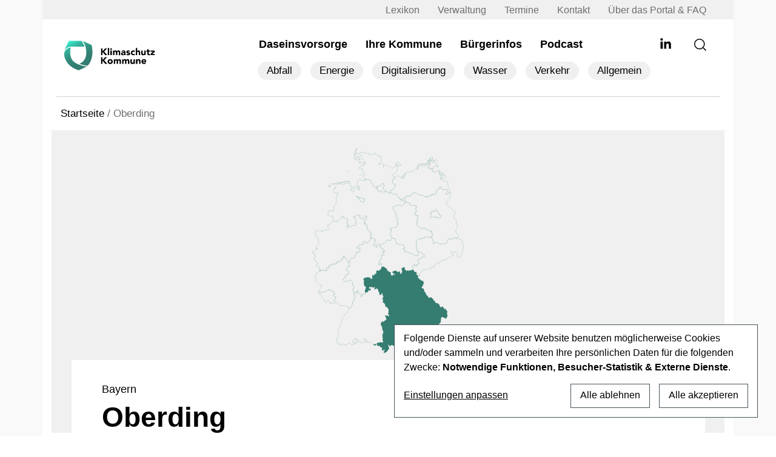

--- FILE ---
content_type: text/html; charset=UTF-8
request_url: https://www.klimaschutz-kommune.info/kommune/oberding/
body_size: 46209
content:
<!DOCTYPE html>
<html lang="de" prefix="og: https://ogp.me/ns#">

<head>
    <meta charset="UTF-8" />
    <meta name="viewport" content="width=device-width, initial-scale=1">
    <link rel="apple-touch-icon" sizes="180x180" href="https://www.klimaschutz-kommune.de/wp-content/themes/kk-relaunch/apple-touch-icon.png">
    <link rel="icon" type="image/png" sizes="32x32" href="https://www.klimaschutz-kommune.de/wp-content/themes/kk-relaunch/favicon2-32x32.png">
    <link rel="icon" type="image/png" sizes="16x16" href="https://www.klimaschutz-kommune.de/wp-content/themes/kk-relaunch/favicon2-16x16.png">
    <link rel="manifest" href="https://www.klimaschutz-kommune.de/wp-content/themes/kk-relaunch/site.webmanifest">
    <link rel="preconnect" href="https://www.klimaschutz-kommune.de" crossorigin>
    <link rel="preload" href="https://www.klimaschutz-kommune.de/wp-content/themes/kk-relaunch/vendors/fonts/nunito-sans/nunito-sans-v19-latin-regular.woff2" as="font" type="font/woff2" crossorigin>
        <link rel="preload" href="https://www.klimaschutz-kommune.de/wp-content/themes/kk-relaunch/vendors/fonts/nunito-sans/nunito-sans-v19-latin-800.woff2" as="font" type="font/woff2" crossorigin>
        
    <link rel="preload" href="https://www.klimaschutz-kommune.de/wp-content/themes/kk-relaunch/vendors/fontawesome-free-5.15.4-web/webfonts/fa-solid-900.woff2" as="font" type="font/woff2" crossorigin>
    <link rel="preload" href="https://www.klimaschutz-kommune.de/wp-content/themes/kk-relaunch/vendors/fontawesome-free-5.15.4-web/webfonts/fa-brands-400.woff2" as="font" type="font/woff2" crossorigin>
    <link rel="preload" href="https://www.klimaschutz-kommune.de/wp-content/themes/kk-relaunch/vendors/bootstrap/dist/css/bootstrap.min.css" as="style" onload="this.onload=null;this.rel='stylesheet'">
    <link rel="preload" href="https://www.klimaschutz-kommune.de/wp-content/themes/kk-relaunch/vendors/swiper-slider/css/swiper.min.css" as="style" onload="this.onload=null;this.rel='stylesheet'">
    <link rel="preload" href="https://www.klimaschutz-kommune.de/wp-content/themes/kk-relaunch/resources/css/ppop.css" as="style" onload="this.onload=null;this.rel='stylesheet'">

    
<!-- Suchmaschinen-Optimierung durch Rank Math PRO - https://rankmath.com/ -->
<title>Oberding - Kommunale Daseinsvorsorge</title>
<meta name="description" content="Überblick der aktuellen Trends in Oberding zum Thema ÖPP, nachhaltige Kreislaufwirtschaft und Daseinsvorsorge ."/>
<meta name="robots" content="follow, index, max-snippet:-1, max-video-preview:-1, max-image-preview:large"/>
<link rel="canonical" href="https://www.klimaschutz-kommune.de/kommune/oberding/" />
<meta property="og:locale" content="de_DE" />
<meta property="og:type" content="article" />
<meta property="og:title" content="Oberding - Kommunale Daseinsvorsorge" />
<meta property="og:description" content="Überblick der aktuellen Trends in Oberding zum Thema ÖPP, nachhaltige Kreislaufwirtschaft und Daseinsvorsorge ." />
<meta property="og:url" content="https://www.klimaschutz-kommune.de/kommune/oberding/" />
<meta property="og:site_name" content="Klimaschutz Kommune" />
<meta property="og:image" content="https://www.klimaschutz-kommune.de/wp-content/uploads/2023/09/android-chrome-512x512-1.png" />
<meta property="og:image:secure_url" content="https://www.klimaschutz-kommune.de/wp-content/uploads/2023/09/android-chrome-512x512-1.png" />
<meta property="og:image:width" content="512" />
<meta property="og:image:height" content="512" />
<meta property="og:image:type" content="image/png" />
<meta name="twitter:card" content="summary_large_image" />
<meta name="twitter:title" content="Oberding - Kommunale Daseinsvorsorge" />
<meta name="twitter:description" content="Überblick der aktuellen Trends in Oberding zum Thema ÖPP, nachhaltige Kreislaufwirtschaft und Daseinsvorsorge ." />
<meta name="twitter:image" content="https://www.klimaschutz-kommune.de/wp-content/uploads/2023/09/android-chrome-512x512-1.png" />
<script type="application/ld+json" class="rank-math-schema">{"@context":"https://schema.org","@graph":[{"@type":"Place","@id":"https://www.klimaschutz-kommune.de/#place","address":{"@type":"PostalAddress","streetAddress":"Dittrichring 17","addressLocality":"Leipzig","addressRegion":"Sachsen","postalCode":"04109","addressCountry":"Germny"}},{"@type":"Organization","@id":"https://www.klimaschutz-kommune.de/#organization","name":"Klimaschutz Kommune","url":"https://www.klimaschutz-kommune.info","email":"redaktion@klimaschutz-kommune.info","address":{"@type":"PostalAddress","streetAddress":"Dittrichring 17","addressLocality":"Leipzig","addressRegion":"Sachsen","postalCode":"04109","addressCountry":"Germny"},"logo":{"@type":"ImageObject","@id":"https://www.klimaschutz-kommune.de/#logo","url":"/wp-content/uploads/2023/09/android-chrome-512x512-1.png","contentUrl":"/wp-content/uploads/2023/09/android-chrome-512x512-1.png","caption":"Klimaschutz Kommune","inLanguage":"de","width":"512","height":"512"},"location":{"@id":"https://www.klimaschutz-kommune.de/#place"}},{"@type":"WebSite","@id":"https://www.klimaschutz-kommune.de/#website","url":"https://www.klimaschutz-kommune.de","name":"Klimaschutz Kommune","alternateName":"KK","publisher":{"@id":"https://www.klimaschutz-kommune.de/#organization"},"inLanguage":"de"},{"@type":"BreadcrumbList","@id":"https://www.klimaschutz-kommune.de/kommune/oberding/#breadcrumb","itemListElement":[{"@type":"ListItem","position":"1","item":{"@id":"https://www.klimaschutz-kommune.de","name":"Startseite"}},{"@type":"ListItem","position":"2","item":{"@id":"https://www.klimaschutz-kommune.de/kommune/oberding/","name":"Oberding"}}]},{"@type":"CollectionPage","@id":"https://www.klimaschutz-kommune.de/kommune/oberding/#webpage","url":"https://www.klimaschutz-kommune.de/kommune/oberding/","name":"Oberding - Kommunale Daseinsvorsorge","isPartOf":{"@id":"https://www.klimaschutz-kommune.de/#website"},"inLanguage":"de","breadcrumb":{"@id":"https://www.klimaschutz-kommune.de/kommune/oberding/#breadcrumb"}}]}</script>
<!-- /Rank Math WordPress SEO Plugin -->


<link rel="alternate" type="application/rss+xml" title="Podcast Feed: Frag mal kommunal! (Podcast Feed)" href="https://www.klimaschutz-kommune.de/feed/frag-mal-kommunal/" />
    <!-- Preconnect -->
    <link rel="preconnect" href="https://www.klimaschutz-kommune.de" crossorigin>
    <!-- Preload Nunito Sans Regular -->
    <link rel="preload"
          href="https://www.klimaschutz-kommune.de/wp-content/themes/kk-relaunch/vendors/fonts/nunito-sans/nunito-sans-v19-latin-regular.woff2"
          as="font"
          type="font/woff2"
          crossorigin>

    <!-- Preload Nunito Sans 800 
    <link rel="preload" href="https://www.klimaschutz-kommune.de/wp-content/themes/kk-relaunch/resources/css/fonts-late.css" as="style" onload="this.rel='stylesheet'">-->
    <style id='wp-img-auto-sizes-contain-inline-css' type='text/css'>
img:is([sizes=auto i],[sizes^="auto," i]){contain-intrinsic-size:3000px 1500px}
/*# sourceURL=wp-img-auto-sizes-contain-inline-css */
</style>
<link rel='stylesheet' id='podlove-frontend-css-css' href='https://www.klimaschutz-kommune.de/wp-content/plugins/podlove-podcasting-plugin-for-wordpress/css/frontend.css?ver=1.0' type='text/css' media='all' />
<link rel='stylesheet' id='podlove-admin-font-css' href='https://www.klimaschutz-kommune.de/wp-content/plugins/podlove-podcasting-plugin-for-wordpress/css/admin-font.css?ver=4.3.2' type='text/css' media='all' />
<style id='classic-theme-styles-inline-css' type='text/css'>
/*! This file is auto-generated */
.wp-block-button__link{color:#fff;background-color:#32373c;border-radius:9999px;box-shadow:none;text-decoration:none;padding:calc(.667em + 2px) calc(1.333em + 2px);font-size:1.125em}.wp-block-file__button{background:#32373c;color:#fff;text-decoration:none}
/*# sourceURL=/wp-includes/css/classic-themes.min.css */
</style>
<link rel='stylesheet' id='wp-bootstrap-blocks-styles-css' href='https://www.klimaschutz-kommune.de/wp-content/plugins/wp-bootstrap-blocks/build/style-index.css?ver=5.2.1' type='text/css' media='all' />
<link rel='stylesheet' id='cleverreach_style-css' href='https://www.klimaschutz-kommune.de/wp-content/plugins/cleverreach/resources/css/frontend.css?ver=6.9' type='text/css' media='all' />
<link rel='stylesheet' id='multiselect-css-css' href='https://www.klimaschutz-kommune.de/wp-content/themes/kk-relaunch/vendors/bootstrap-multiselect/css/bootstrap-multiselect.min.css?ver=1.0' type='text/css' media='all' />
<link rel='stylesheet' id='klaro-style-css' href='https://www.klimaschutz-kommune.de/wp-content/themes/kk-relaunch/resources/klaro/klaro.css?ver=1.0.0' type='text/css' media='screen' />
<link rel='stylesheet' id='blankslate-style-css' href='https://www.klimaschutz-kommune.de/wp-content/themes/kk-relaunch/style.css?ver=6.9' type='text/css' media='all' />
<link rel='stylesheet' id='mapbox-css-css' href='https://www.klimaschutz-kommune.de/wp-content/themes/kk-relaunch/vendors/mapbox/css/mapbox-gl.css?ver=1.0.0' type='text/css' media='screen' />
<link rel='stylesheet' id='taxopress-frontend-css-css' href='https://www.klimaschutz-kommune.de/wp-content/plugins/simple-tags/assets/frontend/css/frontend.css?ver=3.43.0' type='text/css' media='all' />
<link rel='stylesheet' id='searchwp-live-search-css' href='https://www.klimaschutz-kommune.de/wp-content/plugins/searchwp-live-ajax-search/assets/styles/style.min.css?ver=1.8.7' type='text/css' media='all' />
<style id='searchwp-live-search-inline-css' type='text/css'>
.searchwp-live-search-result .searchwp-live-search-result--title a {
  font-size: 16px;
}
.searchwp-live-search-result .searchwp-live-search-result--price {
  font-size: 14px;
}
.searchwp-live-search-result .searchwp-live-search-result--add-to-cart .button {
  font-size: 14px;
}

/*# sourceURL=searchwp-live-search-inline-css */
</style>
<script type="text/javascript" src="https://www.klimaschutz-kommune.de/wp-includes/js/jquery/jquery.min.js?ver=3.7.1" id="jquery-core-js"></script>
<script type="text/javascript" src="https://www.klimaschutz-kommune.de/wp-includes/js/jquery/jquery-migrate.min.js?ver=3.4.1" id="jquery-migrate-js"></script>
<script type="text/javascript" src="https://www.klimaschutz-kommune.de/wp-content/plugins/podlove-web-player/web-player/embed.js?ver=5.9.2" id="podlove-web-player-player-js"></script>
<script type="text/javascript" src="https://www.klimaschutz-kommune.de/wp-content/plugins/podlove-web-player/js/cache.js?ver=5.9.2" id="podlove-web-player-player-cache-js"></script>
<script type="text/javascript" src="https://www.klimaschutz-kommune.de/wp-content/themes/kk-relaunch/resources/klaro/config.js?ver=210520" id="klaro-config-script-js"></script>
<script type="text/javascript" src="https://www.klimaschutz-kommune.de/wp-content/themes/kk-relaunch/vendors/klaro/klaro-no-css.js?ver=0.7.18" id="klaro-script-js"></script>
<script type="text/javascript" src="https://www.klimaschutz-kommune.de/wp-content/themes/kk-relaunch/vendors/swiper-slider/js/swiper.min.js?ver=1.1" id="swiper-js-js"></script>
<script type="text/javascript" src="https://www.klimaschutz-kommune.de/wp-content/plugins/simple-tags/assets/frontend/js/frontend.js?ver=3.43.0" id="taxopress-frontend-js-js"></script>
<style>
.h-captcha{position:relative;display:block;margin-bottom:2rem;padding:0;clear:both}.h-captcha[data-size="normal"]{width:302px;height:76px}.h-captcha[data-size="compact"]{width:158px;height:138px}.h-captcha[data-size="invisible"]{display:none}.h-captcha iframe{z-index:1}.h-captcha::before{content:"";display:block;position:absolute;top:0;left:0;background:url(https://www.klimaschutz-kommune.de/wp-content/plugins/hcaptcha-for-forms-and-more/assets/images/hcaptcha-div-logo.svg) no-repeat;border:1px solid #fff0;border-radius:4px;box-sizing:border-box}.h-captcha::after{content:"The hCaptcha loading is delayed until user interaction.";font-family:-apple-system,system-ui,BlinkMacSystemFont,"Segoe UI",Roboto,Oxygen,Ubuntu,"Helvetica Neue",Arial,sans-serif;font-size:10px;font-weight:500;position:absolute;top:0;bottom:0;left:0;right:0;box-sizing:border-box;color:#bf1722;opacity:0}.h-captcha:not(:has(iframe))::after{animation:hcap-msg-fade-in .3s ease forwards;animation-delay:2s}.h-captcha:has(iframe)::after{animation:none;opacity:0}@keyframes hcap-msg-fade-in{to{opacity:1}}.h-captcha[data-size="normal"]::before{width:302px;height:76px;background-position:93.8% 28%}.h-captcha[data-size="normal"]::after{width:302px;height:76px;display:flex;flex-wrap:wrap;align-content:center;line-height:normal;padding:0 75px 0 10px}.h-captcha[data-size="compact"]::before{width:158px;height:138px;background-position:49.9% 78.8%}.h-captcha[data-size="compact"]::after{width:158px;height:138px;text-align:center;line-height:normal;padding:24px 10px 10px 10px}.h-captcha[data-theme="light"]::before,body.is-light-theme .h-captcha[data-theme="auto"]::before,.h-captcha[data-theme="auto"]::before{background-color:#fafafa;border:1px solid #e0e0e0}.h-captcha[data-theme="dark"]::before,body.is-dark-theme .h-captcha[data-theme="auto"]::before,html.wp-dark-mode-active .h-captcha[data-theme="auto"]::before,html.drdt-dark-mode .h-captcha[data-theme="auto"]::before{background-image:url(https://www.klimaschutz-kommune.de/wp-content/plugins/hcaptcha-for-forms-and-more/assets/images/hcaptcha-div-logo-white.svg);background-repeat:no-repeat;background-color:#333;border:1px solid #f5f5f5}@media (prefers-color-scheme:dark){.h-captcha[data-theme="auto"]::before{background-image:url(https://www.klimaschutz-kommune.de/wp-content/plugins/hcaptcha-for-forms-and-more/assets/images/hcaptcha-div-logo-white.svg);background-repeat:no-repeat;background-color:#333;border:1px solid #f5f5f5}}.h-captcha[data-theme="custom"]::before{background-color:initial}.h-captcha[data-size="invisible"]::before,.h-captcha[data-size="invisible"]::after{display:none}.h-captcha iframe{position:relative}div[style*="z-index: 2147483647"] div[style*="border-width: 11px"][style*="position: absolute"][style*="pointer-events: none"]{border-style:none}
</style>
<style>
span[data-name="hcap-cf7"] .h-captcha{margin-bottom:0}span[data-name="hcap-cf7"]~input[type="submit"],span[data-name="hcap-cf7"]~button[type="submit"]{margin-top:2rem}
</style>
<link rel="preload" href="https://www.klimaschutz-kommune.de/wp-content/themes/kk-relaunch/resources/klaro/klaro.css" as="style" onload="this.rel='stylesheet'"><style id='global-styles-inline-css' type='text/css'>
:root{--wp--preset--aspect-ratio--square: 1;--wp--preset--aspect-ratio--4-3: 4/3;--wp--preset--aspect-ratio--3-4: 3/4;--wp--preset--aspect-ratio--3-2: 3/2;--wp--preset--aspect-ratio--2-3: 2/3;--wp--preset--aspect-ratio--16-9: 16/9;--wp--preset--aspect-ratio--9-16: 9/16;--wp--preset--color--black: #000000;--wp--preset--color--cyan-bluish-gray: #abb8c3;--wp--preset--color--white: #ffffff;--wp--preset--color--pale-pink: #f78da7;--wp--preset--color--vivid-red: #cf2e2e;--wp--preset--color--luminous-vivid-orange: #ff6900;--wp--preset--color--luminous-vivid-amber: #fcb900;--wp--preset--color--light-green-cyan: #7bdcb5;--wp--preset--color--vivid-green-cyan: #00d084;--wp--preset--color--pale-cyan-blue: #8ed1fc;--wp--preset--color--vivid-cyan-blue: #0693e3;--wp--preset--color--vivid-purple: #9b51e0;--wp--preset--gradient--vivid-cyan-blue-to-vivid-purple: linear-gradient(135deg,rgb(6,147,227) 0%,rgb(155,81,224) 100%);--wp--preset--gradient--light-green-cyan-to-vivid-green-cyan: linear-gradient(135deg,rgb(122,220,180) 0%,rgb(0,208,130) 100%);--wp--preset--gradient--luminous-vivid-amber-to-luminous-vivid-orange: linear-gradient(135deg,rgb(252,185,0) 0%,rgb(255,105,0) 100%);--wp--preset--gradient--luminous-vivid-orange-to-vivid-red: linear-gradient(135deg,rgb(255,105,0) 0%,rgb(207,46,46) 100%);--wp--preset--gradient--very-light-gray-to-cyan-bluish-gray: linear-gradient(135deg,rgb(238,238,238) 0%,rgb(169,184,195) 100%);--wp--preset--gradient--cool-to-warm-spectrum: linear-gradient(135deg,rgb(74,234,220) 0%,rgb(151,120,209) 20%,rgb(207,42,186) 40%,rgb(238,44,130) 60%,rgb(251,105,98) 80%,rgb(254,248,76) 100%);--wp--preset--gradient--blush-light-purple: linear-gradient(135deg,rgb(255,206,236) 0%,rgb(152,150,240) 100%);--wp--preset--gradient--blush-bordeaux: linear-gradient(135deg,rgb(254,205,165) 0%,rgb(254,45,45) 50%,rgb(107,0,62) 100%);--wp--preset--gradient--luminous-dusk: linear-gradient(135deg,rgb(255,203,112) 0%,rgb(199,81,192) 50%,rgb(65,88,208) 100%);--wp--preset--gradient--pale-ocean: linear-gradient(135deg,rgb(255,245,203) 0%,rgb(182,227,212) 50%,rgb(51,167,181) 100%);--wp--preset--gradient--electric-grass: linear-gradient(135deg,rgb(202,248,128) 0%,rgb(113,206,126) 100%);--wp--preset--gradient--midnight: linear-gradient(135deg,rgb(2,3,129) 0%,rgb(40,116,252) 100%);--wp--preset--font-size--small: 13px;--wp--preset--font-size--medium: 20px;--wp--preset--font-size--large: 36px;--wp--preset--font-size--x-large: 42px;--wp--preset--spacing--20: 0.44rem;--wp--preset--spacing--30: 0.67rem;--wp--preset--spacing--40: 1rem;--wp--preset--spacing--50: 1.5rem;--wp--preset--spacing--60: 2.25rem;--wp--preset--spacing--70: 3.38rem;--wp--preset--spacing--80: 5.06rem;--wp--preset--shadow--natural: 6px 6px 9px rgba(0, 0, 0, 0.2);--wp--preset--shadow--deep: 12px 12px 50px rgba(0, 0, 0, 0.4);--wp--preset--shadow--sharp: 6px 6px 0px rgba(0, 0, 0, 0.2);--wp--preset--shadow--outlined: 6px 6px 0px -3px rgb(255, 255, 255), 6px 6px rgb(0, 0, 0);--wp--preset--shadow--crisp: 6px 6px 0px rgb(0, 0, 0);}:where(.is-layout-flex){gap: 0.5em;}:where(.is-layout-grid){gap: 0.5em;}body .is-layout-flex{display: flex;}.is-layout-flex{flex-wrap: wrap;align-items: center;}.is-layout-flex > :is(*, div){margin: 0;}body .is-layout-grid{display: grid;}.is-layout-grid > :is(*, div){margin: 0;}:where(.wp-block-columns.is-layout-flex){gap: 2em;}:where(.wp-block-columns.is-layout-grid){gap: 2em;}:where(.wp-block-post-template.is-layout-flex){gap: 1.25em;}:where(.wp-block-post-template.is-layout-grid){gap: 1.25em;}.has-black-color{color: var(--wp--preset--color--black) !important;}.has-cyan-bluish-gray-color{color: var(--wp--preset--color--cyan-bluish-gray) !important;}.has-white-color{color: var(--wp--preset--color--white) !important;}.has-pale-pink-color{color: var(--wp--preset--color--pale-pink) !important;}.has-vivid-red-color{color: var(--wp--preset--color--vivid-red) !important;}.has-luminous-vivid-orange-color{color: var(--wp--preset--color--luminous-vivid-orange) !important;}.has-luminous-vivid-amber-color{color: var(--wp--preset--color--luminous-vivid-amber) !important;}.has-light-green-cyan-color{color: var(--wp--preset--color--light-green-cyan) !important;}.has-vivid-green-cyan-color{color: var(--wp--preset--color--vivid-green-cyan) !important;}.has-pale-cyan-blue-color{color: var(--wp--preset--color--pale-cyan-blue) !important;}.has-vivid-cyan-blue-color{color: var(--wp--preset--color--vivid-cyan-blue) !important;}.has-vivid-purple-color{color: var(--wp--preset--color--vivid-purple) !important;}.has-black-background-color{background-color: var(--wp--preset--color--black) !important;}.has-cyan-bluish-gray-background-color{background-color: var(--wp--preset--color--cyan-bluish-gray) !important;}.has-white-background-color{background-color: var(--wp--preset--color--white) !important;}.has-pale-pink-background-color{background-color: var(--wp--preset--color--pale-pink) !important;}.has-vivid-red-background-color{background-color: var(--wp--preset--color--vivid-red) !important;}.has-luminous-vivid-orange-background-color{background-color: var(--wp--preset--color--luminous-vivid-orange) !important;}.has-luminous-vivid-amber-background-color{background-color: var(--wp--preset--color--luminous-vivid-amber) !important;}.has-light-green-cyan-background-color{background-color: var(--wp--preset--color--light-green-cyan) !important;}.has-vivid-green-cyan-background-color{background-color: var(--wp--preset--color--vivid-green-cyan) !important;}.has-pale-cyan-blue-background-color{background-color: var(--wp--preset--color--pale-cyan-blue) !important;}.has-vivid-cyan-blue-background-color{background-color: var(--wp--preset--color--vivid-cyan-blue) !important;}.has-vivid-purple-background-color{background-color: var(--wp--preset--color--vivid-purple) !important;}.has-black-border-color{border-color: var(--wp--preset--color--black) !important;}.has-cyan-bluish-gray-border-color{border-color: var(--wp--preset--color--cyan-bluish-gray) !important;}.has-white-border-color{border-color: var(--wp--preset--color--white) !important;}.has-pale-pink-border-color{border-color: var(--wp--preset--color--pale-pink) !important;}.has-vivid-red-border-color{border-color: var(--wp--preset--color--vivid-red) !important;}.has-luminous-vivid-orange-border-color{border-color: var(--wp--preset--color--luminous-vivid-orange) !important;}.has-luminous-vivid-amber-border-color{border-color: var(--wp--preset--color--luminous-vivid-amber) !important;}.has-light-green-cyan-border-color{border-color: var(--wp--preset--color--light-green-cyan) !important;}.has-vivid-green-cyan-border-color{border-color: var(--wp--preset--color--vivid-green-cyan) !important;}.has-pale-cyan-blue-border-color{border-color: var(--wp--preset--color--pale-cyan-blue) !important;}.has-vivid-cyan-blue-border-color{border-color: var(--wp--preset--color--vivid-cyan-blue) !important;}.has-vivid-purple-border-color{border-color: var(--wp--preset--color--vivid-purple) !important;}.has-vivid-cyan-blue-to-vivid-purple-gradient-background{background: var(--wp--preset--gradient--vivid-cyan-blue-to-vivid-purple) !important;}.has-light-green-cyan-to-vivid-green-cyan-gradient-background{background: var(--wp--preset--gradient--light-green-cyan-to-vivid-green-cyan) !important;}.has-luminous-vivid-amber-to-luminous-vivid-orange-gradient-background{background: var(--wp--preset--gradient--luminous-vivid-amber-to-luminous-vivid-orange) !important;}.has-luminous-vivid-orange-to-vivid-red-gradient-background{background: var(--wp--preset--gradient--luminous-vivid-orange-to-vivid-red) !important;}.has-very-light-gray-to-cyan-bluish-gray-gradient-background{background: var(--wp--preset--gradient--very-light-gray-to-cyan-bluish-gray) !important;}.has-cool-to-warm-spectrum-gradient-background{background: var(--wp--preset--gradient--cool-to-warm-spectrum) !important;}.has-blush-light-purple-gradient-background{background: var(--wp--preset--gradient--blush-light-purple) !important;}.has-blush-bordeaux-gradient-background{background: var(--wp--preset--gradient--blush-bordeaux) !important;}.has-luminous-dusk-gradient-background{background: var(--wp--preset--gradient--luminous-dusk) !important;}.has-pale-ocean-gradient-background{background: var(--wp--preset--gradient--pale-ocean) !important;}.has-electric-grass-gradient-background{background: var(--wp--preset--gradient--electric-grass) !important;}.has-midnight-gradient-background{background: var(--wp--preset--gradient--midnight) !important;}.has-small-font-size{font-size: var(--wp--preset--font-size--small) !important;}.has-medium-font-size{font-size: var(--wp--preset--font-size--medium) !important;}.has-large-font-size{font-size: var(--wp--preset--font-size--large) !important;}.has-x-large-font-size{font-size: var(--wp--preset--font-size--x-large) !important;}
/*# sourceURL=global-styles-inline-css */
</style>
<link rel='stylesheet' id='contact-form-7-css' href='https://www.klimaschutz-kommune.de/wp-content/plugins/contact-form-7/includes/css/styles.css?ver=6.1.4' type='text/css' media='all' />
</head>

<body class="archive tax-kommune term-oberding term-2573 wp-embed-responsive wp-theme-kk-relaunch">
        <div id="main-wrapper" class="hfeed">
        <div id="wrapper" class="hfeed d-flex flex-column h-100">
            <header id="header">
                <div id="top-bar" class="container bg-grey-top px-lg-5 px-4">
                    <div class="row">
                        <div class="col-12">
                            <div class="menu-top-menue-container"><ul id="menu-top-menue" class="d-none d-xl-flex flex-column flex-xl-row justify-content-end list-unstyled mb-0"><li id="menu-item-4720" class="menu-item menu-item-type-post_type menu-item-object-page menu-item-4720"><a href="https://www.klimaschutz-kommune.de/wissen/" itemprop="url">Lexikon</a></li>
<li id="menu-item-124258" class="menu-item menu-item-type-post_type_archive menu-item-object-verwaltungswelt menu-item-124258"><a href="https://www.klimaschutz-kommune.de/verwaltung/" itemprop="url">Verwaltung</a></li>
<li id="menu-item-3918" class="menu-item menu-item-type-post_type menu-item-object-page menu-item-3918"><a href="https://www.klimaschutz-kommune.de/termine/" itemprop="url">Termine</a></li>
<li id="menu-item-275" class="menu-item menu-item-type-post_type menu-item-object-page menu-item-275"><a href="https://www.klimaschutz-kommune.de/kontakt/" itemprop="url">Kontakt</a></li>
<li id="menu-item-3920" class="menu-item menu-item-type-post_type menu-item-object-page menu-item-3920"><a href="https://www.klimaschutz-kommune.de/faq/" itemprop="url">Über das Portal &#038; FAQ</a></li>
</ul></div>                        </div>
                    </div>
                </div>
                <div id="menu-bar" class="container bg-white pt-4 px-lg-5 px-4">
                    <div class="row pt-0 pb-lg-2 pt-lg-0 border-bottom-grey">
                        <div class="col-8 col-lg-3 col-xl-2 col-xxl-3">
                            <div class="d-flex flex-row align-items-center branding-header">
                                <div id="branding" class="my-0 fw-normal">
                                    <div id="site-title" class="py-0 py-lg-2 pt-lg-4 pb-lg-4">
                                        <a href="https://www.klimaschutz-kommune.de/"
                                            title="Klimaschutz Kommune" rel="home"
                                            class="p-2 w-100">
                                                <img src="https://www.klimaschutz-kommune.de/wp-content/themes/kk-relaunch/resources/images/logo.svg" class="img-fluid no-lazy-load" alt="Klimaschutz Kommune" width="220" height="67">
                                        </a>
                                    </div>
                                </div>
                            </div>
                        </div>
                        <div
                            class="col-4 col-lg-9 col-xl-10 col-xxl-9 nav-sector d-block d-lg-block justify-content-end pb-0 pb-lg-4">
                            <nav id="menu" class="h-100 d-flex flex-row position-relative overflow-hidden">
                                <div class="my-auto main-hauptmenu-menu ms-auto">
                                    <div class="menu-hauptmenue-neu-container"><ul id="menu-hauptmenue-neu" class="d-none d-xl-flex flex-column flex-xl-row list-unstyled mb-0"><li id="menu-item-1836" class="menu-item menu-item-type-post_type menu-item-object-page menu-item-has-children menu-item-1836"><a href="https://www.klimaschutz-kommune.de/daseinsvorsorge/" itemprop="url">Daseinsvorsorge</a>
<ul class="sub-menu">
	<li id="menu-item-2245" class="d-md-none menu-item menu-item-type-taxonomy menu-item-object-category menu-item-2245"><a href="https://www.klimaschutz-kommune.de/abfall/" itemprop="url">Abfall</a></li>
	<li id="menu-item-2247" class="d-md-none menu-item menu-item-type-taxonomy menu-item-object-category menu-item-2247"><a href="https://www.klimaschutz-kommune.de/energie/" itemprop="url">Energie</a></li>
	<li id="menu-item-2248" class="d-md-none menu-item menu-item-type-taxonomy menu-item-object-category menu-item-2248"><a href="https://www.klimaschutz-kommune.de/digitalisierung/" itemprop="url">Digitalisierung</a></li>
	<li id="menu-item-2249" class="d-md-none menu-item menu-item-type-taxonomy menu-item-object-category menu-item-2249"><a href="https://www.klimaschutz-kommune.de/wasser/" itemprop="url">Wasser</a></li>
	<li id="menu-item-2250" class="d-md-none menu-item menu-item-type-taxonomy menu-item-object-category menu-item-2250"><a href="https://www.klimaschutz-kommune.de/verkehr/" itemprop="url">Verkehr</a></li>
	<li id="menu-item-2246" class="d-md-none menu-item menu-item-type-taxonomy menu-item-object-category menu-item-2246"><a href="https://www.klimaschutz-kommune.de/allgemein/" itemprop="url">Allgemein</a></li>
</ul>
</li>
<li id="menu-item-1835" class="menu-item menu-item-type-post_type menu-item-object-page menu-item-1835"><a href="https://www.klimaschutz-kommune.de/ihre-kommune/" itemprop="url">Ihre Kommune</a></li>
<li id="menu-item-3922" class="menu-item menu-item-type-post_type_archive menu-item-object-buergerinformationen menu-item-3922"><a href="https://www.klimaschutz-kommune.de/buergerinfo/" itemprop="url">Bürgerinfos</a></li>
<li id="menu-item-124223" class="d-admin menu-item menu-item-type-post_type menu-item-object-page menu-item-124223"><a href="https://www.klimaschutz-kommune.de/projektpool/" itemprop="url">Projektpool</a></li>
<li id="menu-item-3923" class="d-none menu-item menu-item-type-post_type_archive menu-item-object-verwaltungswelt menu-item-3923"><a href="https://www.klimaschutz-kommune.de/verwaltung/" itemprop="url">Verwaltung</a></li>
<li id="menu-item-4719" class="menu-item menu-item-type-post_type_archive menu-item-object-podcast menu-item-4719"><a href="https://www.klimaschutz-kommune.de/podcast/" itemprop="url">Podcast</a></li>
</ul></div>                                    <div class="my-auto main-category-menu ms-auto"><ul id="menu-sub-menu-top-kategoriemenue" class="d-none d-xl-flex flex-column flex-xl-row list-unstyled mb-0 ms-2"><li id="menu-item-1838" class="hover-abfall menu-item menu-item-type-taxonomy menu-item-object-category menu-item-1838"><a href="https://www.klimaschutz-kommune.de/abfall/" itemprop="url">Abfall</a></li>
<li id="menu-item-1840" class="hover-energie menu-item menu-item-type-taxonomy menu-item-object-category menu-item-1840"><a href="https://www.klimaschutz-kommune.de/energie/" itemprop="url">Energie</a></li>
<li id="menu-item-1841" class="hover-digitalisierung menu-item menu-item-type-taxonomy menu-item-object-category menu-item-1841"><a href="https://www.klimaschutz-kommune.de/digitalisierung/" itemprop="url">Digitalisierung</a></li>
<li id="menu-item-1842" class="hover-wasser menu-item menu-item-type-taxonomy menu-item-object-category menu-item-1842"><a href="https://www.klimaschutz-kommune.de/wasser/" itemprop="url">Wasser</a></li>
<li id="menu-item-1843" class="hover-verkehr menu-item menu-item-type-taxonomy menu-item-object-category menu-item-1843"><a href="https://www.klimaschutz-kommune.de/verkehr/" itemprop="url">Verkehr</a></li>
<li id="menu-item-1839" class="menu-item menu-item-type-taxonomy menu-item-object-category menu-item-1839"><a href="https://www.klimaschutz-kommune.de/allgemein/" itemprop="url">Allgemein</a></li>
</ul></div>                                </div>
                                <div class="social-links d-none d-xl-inline-block">
                                    <ul>
                                        <li><a href="https://www.linkedin.com/company/klimaschutz-kommune/"><svg xmlns="http://www.w3.org/2000/svg" viewBox="0 0 448 512"><path d="M100.28 448H7.4V148.9h92.88zM53.79 108.1C24.09 108.1 0 83.5 0 53.8a53.79 53.79 0 0 1 107.58 0c0 29.7-24.1 54.3-53.79 54.3zM447.9 448h-92.68V302.4c0-34.7-.7-79.2-48.29-79.2-48.29 0-55.69 37.7-55.69 76.7V448h-92.78V148.9h89.08v40.8h1.3c12.4-23.5 42.69-48.3 87.88-48.3 94 0 111.28 61.9 111.28 142.3V448z"/></svg></a></li>
                                    </ul>
                                </div>
                                <span class="mt-xl-1 ms-5 search-btn me-4 pt-0 my-auto pt-xl-3 d-none d-md-inline-block" data-link="https://www.klimaschutz-kommune.de/search/">
                                    <svg xmlns="http://www.w3.org/2000/svg" width="20" height="20"
                                        viewBox="0 0 26.663 26.663">
                                        <g id="Gruppe_319" data-name="Gruppe 319" transform="translate(1 1)">
                                            <g id="Gruppe_318" data-name="Gruppe 318">
                                                <path id="Pfad_2211" data-name="Pfad 2211"
                                                    d="M263.282,857.431a10.717,10.717,0,1,1-10.716-10.717A10.717,10.717,0,0,1,263.282,857.431Z"
                                                    transform="translate(-241.848 -846.714)" fill="none"
                                                    stroke="#000000" stroke-miterlimit="10" stroke-width="2" />
                                                <path id="Pfad_2219" data-name="Pfad 2219" d="M0,0,6.2,6.2"
                                                    transform="translate(18.755 18.755)" fill="#000000" stroke="#000000"
                                                    stroke-width="2" />
                                            </g>
                                        </g>
                                    </svg>

                                </span>
                                <a href="https://www.klimaschutz-kommune.de/?s=" class="mt-xl-1 ms-5 search-btn me-4 pt-0 my-auto pt-xl-3 d-inline-block d-md-none">
                                    <svg xmlns="http://www.w3.org/2000/svg" width="20" height="20"
                                        viewBox="0 0 26.663 26.663">
                                        <g id="Gruppe_319" data-name="Gruppe 319" transform="translate(1 1)">
                                            <g id="Gruppe_318" data-name="Gruppe 318">
                                                <path id="Pfad_2211" data-name="Pfad 2211"
                                                    d="M263.282,857.431a10.717,10.717,0,1,1-10.716-10.717A10.717,10.717,0,0,1,263.282,857.431Z"
                                                    transform="translate(-241.848 -846.714)" fill="none"
                                                    stroke="#000000" stroke-miterlimit="10" stroke-width="2" />
                                                <path id="Pfad_2219" data-name="Pfad 2219" d="M0,0,6.2,6.2"
                                                    transform="translate(18.755 18.755)" fill="#000000" stroke="#000000"
                                                    stroke-width="2" />
                                            </g>
                                        </g>
                                    </svg>
                                </a>
                                
                                <div class="input_search">
                                    <div class="search-overlay">
                                        <div id="search-input-inner-container">
                                            <form action="https://www.klimaschutz-kommune.de/" method="get">
                                                <input type="text" name="s" id="s" value="" data-swplive="true"
                                                    placeholder="Suche nach ..." data-swpengine="extended_searh"/>
                                                <div class="close-search">
                                                    <span class="icon-bar"></span>
                                                    <span class="icon-bar"></span>
                                                    <span class="icon-bar"></span>
                                                </div>
                                            </form>
                                        </div>
                                    </div>
                                </div>
                                <button class="navbar-toggler d-xl-none collapsed mx-4 my-auto" type="button"
                                    data-toggle="collapse" data-target="#main-nav" aria-controls=""
                                    aria-expanded="false" aria-label="Toggle navigation">
                                    <span class="icon-bar"></span>
                                    <span class="icon-bar"></span>
                                    <span class="icon-bar"></span>
                                </button>


                            </nav>
                            <div class="menu-overlay d-flex flex-column">
                                <div class="mb-auto main-hauptmenu-menu"><ul id="menu-hauptmenue-neu-1" class="d-flex d-xl-none flex-column flex-xl-row list-unstyled mb-0"><li class="menu-item menu-item-type-post_type menu-item-object-page menu-item-has-children menu-item-1836"><a href="https://www.klimaschutz-kommune.de/daseinsvorsorge/" itemprop="url">Daseinsvorsorge</a>
<ul class="sub-menu">
	<li class="d-md-none menu-item menu-item-type-taxonomy menu-item-object-category menu-item-2245"><a href="https://www.klimaschutz-kommune.de/abfall/" itemprop="url">Abfall</a></li>
	<li class="d-md-none menu-item menu-item-type-taxonomy menu-item-object-category menu-item-2247"><a href="https://www.klimaschutz-kommune.de/energie/" itemprop="url">Energie</a></li>
	<li class="d-md-none menu-item menu-item-type-taxonomy menu-item-object-category menu-item-2248"><a href="https://www.klimaschutz-kommune.de/digitalisierung/" itemprop="url">Digitalisierung</a></li>
	<li class="d-md-none menu-item menu-item-type-taxonomy menu-item-object-category menu-item-2249"><a href="https://www.klimaschutz-kommune.de/wasser/" itemprop="url">Wasser</a></li>
	<li class="d-md-none menu-item menu-item-type-taxonomy menu-item-object-category menu-item-2250"><a href="https://www.klimaschutz-kommune.de/verkehr/" itemprop="url">Verkehr</a></li>
	<li class="d-md-none menu-item menu-item-type-taxonomy menu-item-object-category menu-item-2246"><a href="https://www.klimaschutz-kommune.de/allgemein/" itemprop="url">Allgemein</a></li>
</ul>
</li>
<li class="menu-item menu-item-type-post_type menu-item-object-page menu-item-1835"><a href="https://www.klimaschutz-kommune.de/ihre-kommune/" itemprop="url">Ihre Kommune</a></li>
<li class="menu-item menu-item-type-post_type_archive menu-item-object-buergerinformationen menu-item-3922"><a href="https://www.klimaschutz-kommune.de/buergerinfo/" itemprop="url">Bürgerinfos</a></li>
<li class="d-admin menu-item menu-item-type-post_type menu-item-object-page menu-item-124223"><a href="https://www.klimaschutz-kommune.de/projektpool/" itemprop="url">Projektpool</a></li>
<li class="d-none menu-item menu-item-type-post_type_archive menu-item-object-verwaltungswelt menu-item-3923"><a href="https://www.klimaschutz-kommune.de/verwaltung/" itemprop="url">Verwaltung</a></li>
<li class="menu-item menu-item-type-post_type_archive menu-item-object-podcast menu-item-4719"><a href="https://www.klimaschutz-kommune.de/podcast/" itemprop="url">Podcast</a></li>
</ul></div>                                <div class="o-bottom mt-auto">
                                    <div class="my-auto main-footer-menu"><ul id="menu-footer" class="d-flex flex-column flex-md-row list-unstyled justify-content-start mb-0"><li id="menu-item-81" class="menu-item menu-item-type-post_type menu-item-object-page menu-item-81"><a href="https://www.klimaschutz-kommune.de/kontakt/" itemprop="url">Kontakt</a></li>
<li id="menu-item-79" class="menu-item menu-item-type-post_type menu-item-object-page menu-item-79"><a href="https://www.klimaschutz-kommune.de/faq/" itemprop="url">Über das Portal &#038; FAQ</a></li>
<li id="menu-item-80" class="menu-item menu-item-type-post_type menu-item-object-page menu-item-80"><a href="https://www.klimaschutz-kommune.de/impressum/" itemprop="url">Impressum</a></li>
<li id="menu-item-402" class="menu-item menu-item-type-post_type menu-item-object-page menu-item-privacy-policy menu-item-402"><a rel="privacy-policy" href="https://www.klimaschutz-kommune.de/datenschutzerklaerung/" itemprop="url">Datenschutz</a></li>
</ul></div>                                </div>
                            </div>
                            <div class="menu-dropoverlay"></div>
                        </div>
                    </div>
                </div>
                
                                
                                <div class="breadcrump-header">
                    <div class="container">
                        <div class="row">
                            <div class="col-12 px-5">
                                <nav aria-label="breadcrumbs" class="rank-math-breadcrumb"><p><a href="https://www.klimaschutz-kommune.de">Startseite</a><span class="separator"> / </span><span class="last">Oberding</span></p></nav>                            </div>
                        </div>
                    </div>
                </div>
                        </div>
        <div id="container">                        <main id="content" role="main">

    <div class="single-header-kommune bgc-white container">
        <div class="row">
            <div class="col-12 d-flex p-0 px-lg-4 image-container">
                <div class="image-container-inner has-map">
                    
                        <div class="mx-auto mt-5 bundesland-svg bundesland-9">
                            <svg version="1.2" baseProfile="tiny" id="Bundesrepublik_Deutschland" xmlns="http://www.w3.org/2000/svg"
    xmlns:xlink="http://www.w3.org/1999/xlink" x="0px" y="0px" viewBox="0 0 591.5 800.5" overflow="visible"
    xml:space="preserve">
    <g>
        <path id="Thüringen" data-id="16" fill="#F0F0F0" stroke="#327C6F" stroke-width="0.5" d="M312,351.7l1.8-0.4l3.4,0.3l1.9,0.2l2.9,0.7l0.4,0.3        l2,1.8l1.3-0.5l-1.7,2.2l-0.5,1.6l1.2,2.9l2.1,3.3l1.7,2.6l1,1.2l-0.1,2.4l-0.1,2.7l0.8,0.5l0.9,1l0.8,0.1l0.8-0.1l1.2-0.4l0.6-0.3        l6.4,2l0.5,0.1l6.4,0.1h1.4l0.7-0.1l2.8,0.1l4.2,1.6l0.2,0.3v0.3l-0.3,1.9l0.5,1v0.4l1.8,0.6l-0.5,0.5l-0.1,0.1v0.1l0.5,0.6        l0.7,0.6l0.3,0.1l0.4,0.2l1.3,1.2l0.5,0.5v0.3l-0.1,0.1l-0.4,0.7l-0.7,1.1l-1.5,2.1l-0.8,1.2l-0.5,0.6l-0.3,0.2l-0.5,0.2h-0.1        l-0.8-0.9h-0.2l-0.2,0.2l-0.3,0.5l-0.6,1l-0.1,0.8l1.6,1.2h1.6l0.9-0.4h0.2l0.9,0.4l1.6,1.6l1.1,2.5v0.3l-0.5,1.2l-0.3,0.5        l-1.3,0.2l0.8,3.4l0.5,0.4l0.9,0.4l0.1,0.3l3.9-0.1l0.8-0.7l0.3-0.2l0.3-0.8l0.2-0.2l6.3,1l1.6,1l0.3,1.2l0.2,1.3l0.1,0.6l4.8,1.5        l1.8,0.5l2.8-0.6l2-0.5l0.8,0.3l3.5,2.2l2.2,1.6l0.3,0.2l2.3,3l0.2,0.5v0.2v0.9l1-0.4l0.3-0.1l3.2-0.5h0.2l3.6,1.2l1.1,0.5        l-0.1-0.7l0.2-0.3l0.3-0.3l0.7-0.5l0.1,0.1l1.4,1.8l0.4,0.8l0.3,1.1l0,0l0.6-0.4l0.2-0.1l0.7-0.9l3.2-6.9l0.1-0.3v-1l-0.5-0.6        l-0.4-0.2l-1.3-1l-0.2-1.7l1.6-2.5l3-1.5h0.1l7.7,2.4l2.9,1.1l0.4,0.2l0.2,0.3l0.2,0.9l-0.1,0.7l-0.1,1.2l0.3,1.8l2.5,1.9l2.4,0.9        l2.4,0.6l0.3,1.6l0.6,2.3l0.1,0.3l0.7,1.1l0.3,0.3l0.5,0.4l-0.8,1.2l-2.8,0.9l-1.4,0.3l-0.6-0.1l-1.9,0.3l-3.2,0.8l-0.3,0.1        l-1.5,1.2v1.2l-0.9,2.6l-0.2,0.1l-1.3,0.4v-0.1l-0.6-0.7l-0.6-0.2h-1.6l-0.3,0.1l-1.6,1.3v0.1v1.4l-4.4,1.6l-1.3-0.1l-0.6-0.7        l-0.5,1l-0.8,5.4l-0.1,1v0.5v0.3l2.5,4.4l0.8,0.8l3,0.8l-0.2,1.3l-1.1,1.4l-0.1,0.1l-2,2.1l-1.9,0.4h-0.1l-3.6,1.6l-3.2,1.4        l-0.5,0.2l-0.2,0.1l-0.3,0.8l2,0.6l0.4-0.3h0.7h0.1l0.2,0.4l-0.1,0.5l-0.1,0.1l-0.2,0.1l-0.8,0.1l-0.4-0.1l-1.2,0.8l-2.5-0.3        l-4,0.2l0.5-2.8l-0.4-3.1l-0.8-0.8l-0.4,0.1l-0.1,0.1l-1.3,1.2l-0.1,0.8l-2.2,2.3l-0.2,0.1l-0.7,0.3l-0.4,0.2l-3.1,4.4l-0.1,0.3        v0.1l0.7,1.8l0.3,0.5h0.9l1.1-0.1l0.8,0.8l2,1.9l0.2,0.5v0.3l-0.3,0.5l-1.8,1.7l-1.6,0.9l-0.6,0.5l-0.4,0.7l0.1,0.2l0.5,0.5        l1.6,1.1l-2.7,1.2l-4.1,1.5l-12.5,1.7h-0.2l-0.3-0.2l-0.6-0.5l-0.4-0.5l-0.3-0.2l-0.4-0.2l-1.3,0.3l-0.2,0.1l-0.2,0.3l-0.2,0.8v0.2        l-0.4,0.4l-1.9,0.6l-0.6-0.3l-1.7-1.9l-0.7-1.2l-0.5-2.2l-1.8,0.2l-2-1.2l-0.1-0.2l-0.1-0.6V471l0.1-1.6l0.4-0.7h0.4l0.1-0.1        l0.3-0.7v-0.1l-0.6-0.8l-0.3-0.5l-0.3-0.2l-3.5-0.7l-1.6,0.2l-0.2,0.1l-1.1,1.2l-0.2,0.8l-2.2,1.8l-1.5,0.7l-0.1-0.2l-0.5-0.1        l-0.4,0.1l-0.2,0.3l-0.1,0.6v0.2l0.1,2.1l0.7,0.5l0.4,0.2l0.3,0.8l1.2,7.6v0.1l-2,6.9l-3.1,0.5l-0.9,1.9l-0.1,0.1h-0.8l-2.2-2.1        l-0.7-1v-0.1l-0.1-0.5l0.1-0.6l0.4-0.5l0.3-0.3l0.6-0.4l0.4-0.1v-0.6l-1.4-2.4l-1.6-1.4H339l-0.7,0.2l-0.1,0.1l-0.4,1.2l-1.2,0.5        l-1.4,0.5l-0.4-0.1l-3.6-0.6l-1.3-1.5l-1.1-2l-0.5-0.6h-0.2h-0.2h-6.6l-7.5,3.1l-0.2,0.9l0.2,3.1l0.1,0.4l0.4,0.3l5.5,3.9l0.2,0.1        l0.6,0.1l1.3,0.4l0.6,0.3l0.4,0.5l0.1,1.4l-0.2,0.6l-0.1,0.2l-0.7,0.5l-0.7,0.2H321l-2.8-0.6l-2.4-0.6l-0.6-0.1l-0.3,0.2l-0.1,0.2        v1.7l0.1,0.1l0.1,1.8l-0.4,0.8l-0.2,0.1h-0.3l-5.2-1.9l-1.8-0.5l-0.2-0.4l-0.4-1.2l-0.7-2.9l0.3-3.6l0.3-2.8l-3-0.7l-4-1.5        l-2.3-2.5l-0.3-1.2l-0.3-1l-0.9,0.4l-0.9,0.4l-1.9-0.2h-0.2l-0.5-0.8v-0.6l-0.4-2.4l-2.4-5.2l-0.5-0.5l-0.5-0.4l-4.7-2l-1.5-2        l-1.8-2.4l-0.5-0.1l-6.6,0.7l-1.8,2l-1,1l-0.4,0.2l-0.3,0.1l-0.2-9.7l0.2-0.4l0.4-0.6l0.2-0.2l1.8-1.5l-0.7-2.1l-0.8-1.4l-0.3-0.2        l-1.3-0.1l-2.2-0.1l-0.5,0.1l-2.4,1l-0.2,0.3v0.6l1.2,1.5l-0.5,1.2l-0.9,0.2l-1.1-0.2l-3.3-0.6l-0.1-0.9l0.1-2.7l0.3-0.4l0.7-1        l1.4-1.7l1.3-2.7l0.5-1.2V444l-0.2-1.5l-0.9-1.1l1.4-0.4l0.3-0.1l0.1-0.1v-0.5l-0.1-1l-0.4-0.7V438l0.4-1.8l0.1-0.3l1.1-0.9        l0.5-0.3l1.6,0.2h1.4l0.7-1.2l1.6-4.1v-0.8l-1-5.9l-1.5-4.8l0.6-1.3l0.1-0.3l0.1-0.1l0.3-0.1l0.9-0.1l1.4,0.1l2.3,0.3l1.3,0.7        l0.3,0.4l0.3,0.2l0.5,0.1l0.4-0.1l1.7-0.2l0.2-0.2h0.2l0.5-0.2l0.3-0.2l0.5-0.7l-0.1-0.2l0.6-1.2l0.2-0.5l-0.5-0.9l-0.5-0.5        l-0.2-0.2l-0.9-0.6l-1.8-0.7l-0.2-4.3l-0.6-1.2l-1.3-2.9l-0.1-0.3l0.5-0.6l2.6-0.6l1.1,1.1l0.4,1.3l0.3,0.4l0,0l0.4,0.7h0.6        l0.2-0.2v-0.8v-1.8h-0.2l-0.4-0.5v-0.3l0.4-1.3l0.3-0.3l0.4-0.2l0.6-0.4l0.3-0.8l-0.3-0.6l-1.2-0.3l-1.3-1.3l-0.6-0.5l-0.8-0.5        l-1.7-0.6l-4.6-2.3l-0.9-2.9l-1.9-0.8l-3.4-1.2l-1.2-1.5L263,383l-0.6-2.2l-0.1-1l0.2-0.9l0.2,0.1l0.2-0.1l0.5-0.2l3.1-2.1l6.7-3.9        l5.3-1.1l8-5.4l2.6-2.1l0.1-0.1l1.5-2.3l0.1-0.3l0.2-0.8v-0.1l-0.4-0.2l0.9-1.9l0.7-1.2l2.4-0.6h0.2l0.8,0.3l1.5,0.7l0.4,0.2        l0.7,0.5l0.4,0.3l1.2,1.8l0.6,0.3l2.4-0.3l4.6-1.2l0.9-1.8l2.1-5.5h0.3L312,351.7L312,351.7z" />
        <path id="Schleswig-Holstein" data-id="1" fill="#F0F0F0" stroke="#327C6F" stroke-width="0.5"
            d="M322,114l0.9,3l-0.9,2.1l-2.6-0.2l-5.2,3.7        l-1.4,2.3v1.8l1,2.5l0.2,0.4l0.3,0.9l0.1,0.5l-0.2,1.5l-0.4,3.1l3.8,3.7l1.5,0.9l0.2,0.1l1.3-0.1l0.4-0.1v-0.2l0.2-0.1h0.2l1.1,0.2        l0.9,0.4l1.3,1.4l0.7,3.8l-1.4,1.9l-0.4,2.4l-6.6,8.7l-2.1,2.5l-1,1.1l-0.3,0.3l-3.8,2.9l-1.4-0.3l-0.6-0.3h-0.5l-1,0.6l-0.6,1.3        l-1.8,8.1h0.1l-0.1,0.1l-0.4,0.3l-0.3,0.1h-0.5l-4.1-1.2l-0.6-0.2l-0.9-0.5l-0.8-0.6l-2.4-1.2l-5.9-2.7l-1.6-0.9l-0.5-1l-3.7-4        l-0.2-0.8l0.1-0.6l-0.5,0.1l-0.4-0.1l-3.5-2.4l-0.2-0.2l-0.9-2.4l-0.1-2.1l0.3-1.2l0.6-0.6l2.1-1.7l1.3-2.7v-0.1l0.2-0.7l-1.6-2.2        l-0.8-0.9l-0.1-4.7l0.6-1.4l0.1-0.9l-1.3-0.7l-0.2-0.1h-0.3l-4.3,2.1l-1.4,0.9l0.5,0.6l-0.8,1.9l-4.9,3.8h-0.8l-0.5-0.1l-1-0.2        l-0.2-0.2h-1.2l-1.1,0.1l-0.1,0.8v0.3l-0.3,0.6l-0.4,0.6l-3.5,4.4l-0.8,0.4l-0.5-0.2l-1.1-1l-1.7-2.1l-0.1-0.7l0.1-0.5h-0.4        l-0.2,0.3l-0.7,2.1l-0.3,0.9l-0.4,1.6l-0.4,2.3l-1.7-0.2l-1.6-0.6l-5.4-3.5l-2.3-1.8l-0.4-0.6l-0.4-0.9l-0.4-1.2l-0.1-1.6l-0.1-0.5        l-0.4-1l-0.8-1.9l-0.3-0.6l-1-1.1l-2.3-1.7l-0.9-0.8l-0.6-0.8l-0.7-1.3l-0.8-1.9l-1.8-3.9l-0.5-1L226,125l-1.8-1.3l-3.5-1.5        l-1.9-0.3h-2.1l-3.6-0.1l-3.2-0.2h-1l-0.8,0.1l-0.3-2.6h-0.2l-1.5,0.7l-0.3,0.1h-0.5l-0.4-0.1l-1-0.9l-1.9-1.6l-0.9-1.3l-0.6-1.7        l-0.3-1.1l-1.3-3.2l-2.1-3.3l-0.4,0.1l-0.3-0.1l-0.1-0.2l1.5-1.2l1.2-0.7l1-0.2l2.5,0.6l0.5,0.3l0.4,0.5l0.7,0.1l0.8-0.2l0.5-0.2        l0.2-0.2l0.3-0.3l0.2-0.4l0.1-0.6l0.2-0.7V103v-0.3l-0.1-0.4l-3.2-6.7l-0.2-0.3l-0.7-0.2l-0.3-0.1l-1,0.2l-0.4,0.3l-1.3,0.8        l-0.5-0.3l-1.1-0.7l-0.1-0.2l-0.5-1l-1-2.8l-0.1-0.5v-0.2l0.2-0.6l1.1-2.2l0.6-1.4l0.1-0.4l0.3-3.5l0.1-0.7V82l-0.2-0.1l0.2-0.1        v-0.3l-0.1-0.6l-0.1-0.4l-0.3-0.5l-0.4-0.5l-0.2-0.1l-0.3-0.1h-3.8l-0.8,0.1l-2.4,0.2l-1,1l-0.6,0.8l0.1,0.1l0.5,0.1h0.1l0.1-0.1        l0,0l-0.1,0.1l-0.1,0.1l-0.2,0.1H188l-0.4-0.1l-4.4-2.3l-0.6-0.4l-0.5-1l-0.1-0.5l0.1-0.7l0.3-1.4l0.2-0.8l0.3-0.9l0.2-0.4l0.1-0.1        l0.9-0.5l0.1,0.9l1.2,0.9l0.6-0.1l0.2-0.1l2.6-1.6l0.1-0.1l0.1-0.2v-0.9v-0.2l-0.1-0.6l0.5-2.4l6.6-1.2l1.3,0.1l1.4,0.7l1.1-0.3        l1.3-0.6l1.1-0.6l5.5-4.6l0.1-0.1l0.6-1.1l0.2-1.1v-0.3l-0.2-0.8l-1.3-2.8l-6.4-9.1l-3-4.2l-1.2-0.7l-1.8-0.9l-1.2-1.2l-0.3-0.4        l-2.2-5.7l-0.8-3.8l-0.9-1.8l-0.1-0.2l-2.3-2.7l-2.1-2.4v-0.2l0.4-3.6l1.5-3.4h1.8l0.7,0.1l0.4,0.2l1.2,0.8l5.4-0.3l0.7-0.1        l0.8-0.1h0.5l4.1,0.3l2.7,0.2l0.6,0.2l0.3,0.1l3.1,1.4l0.9,0.6v0.2l0.4,0.3l0.7,0.4l0.9,0.1l1.6,0.1l1.3-0.4h1.4l0.4,0.1l0.7,0.2        l2.9,1.2l2.1,1l0.3,0.6l-0.4,0.5l-0.2,0.4v0.4l0.1,0.4l0.7,1.8l4.7,0.5l1-0.1l1.5-1.3l0.2-0.2l0.1-0.6l2.6-0.5l1.1,0.5l1.4-0.5        l1.3-0.4l0.9-0.4l5.1-4.6l0.5-0.1l2.2,0.8l-0.4,0.7l-1,1.9l4.3,1.8l3.3,1.4l5.9,6.7l1,0.5l0.9,0.3l0.5,0.1h0.1l0.1-0.1l1.6-3.5        l-0.1-0.2l0.2-0.5l0.2-0.3l0.1-0.1l1.1,0.7l1.7,1.2l1.1,2l3.4,10.6l-0.1,2.2l-0.2,3v5.4v0.4l-1.7,2.9l-0.2,0.3l-0.6,0.7l-1,0.9        L264,59l-2.6,1.3l-1.8,0.9l-0.4,0.1l-0.2-0.2l-0.2-0.2h-0.6l-0.3,0.1l-0.3,0.1l-0.1,0.1l0.7,1.4l0.3,0.5l0.4,0.4l0.5,0.3l0.3,0.1        l2-0.3l0.7-0.1l0.3-0.2l1.9-0.8v-0.1l0.8-0.3l5.1-1.2l3.8-0.8l0.4-0.1h0.5l0.5,0.1l1.5,1l0.7,0.5l1.4,1.4l-0.5,0.8l-1,1.6L278,66        l0.8,3.8l-1.2,1l-0.6,1.1l-0.1,0.6l1.3,1.8l0.3-1.2l2.3-5.1l0.5-0.5l4.6-2.3l1-0.2h0.6l0.6,0.1l1.2,0.3l1.7,0.5l12.4,6.2l0.7,0.4        l1.5,1l0.4,0.3l0.5,0.7l0.2,0.5l-0.1,0.1l0.1,0.3l2,2.2l0.4,0.3l0.2,0.1l0.6,0.2h0.6l2.7-0.1l0.4-0.1l0.5-0.2l0.7-0.3l0.5-0.3        l1.9-1.5l0.7-0.7l1.1-1.4l1.8-1.6l2.5-1.9l1.2-0.3l8.2-0.4l-0.3,3.6l-0.5,0.8l-0.1,0.3l0.1,2.3l0.6,6.7l0.7,5.7v0.1l-0.1,0.1        l-2.6,2.1l-0.7,0.5l-3.2,2.3l-3,2.7l-2.6,3.3l-0.4,0.4l-0.5,0.3l-0.5,0.2l-2.2-0.4l-0.3-0.1l-0.5-0.3l-3.2,3.4l-0.3,0.3l-0.2,0.3        l-0.2,0.6l-0.1,0.5v0.3l0.1,0.5l0.7,1.7l0.6,1.1l0.4,0.6l0.4,0.5l0.2,0.2l0.5,0.3l0.5,0.1h1.9h0.2l0.9-0.2h0.3l0.5,0.2l0.4,0.3        l0.3,0.4l0.2,0.5v0.2l-0.1,1l0.1,0.8l0.5,0.2h0.3L322,114z M168.3,10.3l-1.1,2.9l-0.9,2.6l-0.3,1.4l-0.2,2l-0.2,2.4l-0.6,9.2v0.7        l0.6,1.3l0.3,0.4h0.1l0.1-0.2v-0.4l0.2-7.8l-0.1-0.2l-0.1-0.5v-0.2l0.2-1.5l0.4-1.4l0.3-0.3l2.1-1.4l0.6,0.5l0.1,0.2l1.4,0.8l1.4,1        l0.5,0.2h0.2l2.7-1.4l1.7-1.5l-0.1-0.1l-0.4-0.1l-0.5-0.1l-2.2,0.1l-0.5-0.1l-0.3-0.1l-1.8-1.6l0,0l-1.6-1.7l-0.4-5.9l1.1-2.3        l0.5-0.6l1-0.8l0.1-0.1l1.2-0.3l1.3-0.8l1.6-3.1V1.4l-0.1-0.1l-2.1-0.9l-0.6-0.2h-0.3l-0.2,0.1l-0.5,0.3l-0.1,0.1l-0.4,0.7        l-1.9,4.5l-0.4,0.9L168.3,10.3z M176.7,31.7h-0.5l-1.9,0.4l-0.6,0.2l-0.4,0.3l-0.5,0.6l-0.4,0.7l-0.5,1.3l-0.1,0.8l0.1,0.4l0.2,0.3        l0.2,0.2l4,2l0.8,0.2l1,0.1l3.3,0.1h0.4l0.2-0.1l1.9-3.9l-0.6-2.4l-0.1-0.3l-0.9-0.6l-1.1-0.4l-0.5-0.1l-0.3-0.1l-0.7-0.1l-0.8,0.3        l-0.3,0.1L176.7,31.7z M165.7,40.8V41l0.3,0.8l1.2,2l0.6,1l0.7,1.1l0.2,0.1l0.4,0.1h1.1h0.1l1.2-0.6l0.1-0.1l0.3-0.8v-0.1h-0.1        l-1.2-0.6l-1-1.6l-1.3-3.5l-0.1-0.7l0.2-0.5l0.3-0.5l1-1l-0.1-0.1l-0.2-0.1l-0.4,0.2l-2.5,2.2l-0.3,0.4l-0.4,0.9v0.8L165.7,40.8z         M182.9,44.4l3.7-0.9l0.5-0.3l0.3-0.4l0.2-0.6l0.2-1l-0.2-0.1l-6.3,2.5l-1.6,0.7l-0.1,0.4l0.1,0.1l1.1,0.9L182.9,44.4z M178.7,49.6        h-0.3l-0.2,0.2l0.1,0.2l0.3,0.4l0.2,0.1l1.6,1.2l0.3,0.2h0.9l0.5-0.1l0.1-0.2v-0.4l-0.8-1.2l-0.1-0.2l-0.1-0.1l-0.3-0.1l-0.7,0.2        L178.7,49.6z M184.2,58.3l0.6,0.5l0.3,0.1h0.7l1-0.2l0.9-0.3l0.2-0.1l0.3-0.4l1.1-2.4l0.6-1.4l0.1-1.5l-0.2-0.1l-0.6-0.1l-0.6,0.1        l-2.2,0.7l-0.3,0.1l-2.6,1.1l-0.4,0.2l-0.2,0.3l-0.1,0.3v1.1l0.1,0.5l0.1,0.3l0.2,0.3l0.1,0.1L184.2,58.3z M199.4,55.6l-3.1,2        l-0.4,0.5v0.3V61l0.7,0.5l0.6,0.3L198,62l2.2,0.2h0.9l1.3-1.1l0.6-0.7l0.1-0.1l1.5-2.3v-0.2l-0.2-1.3l-0.3-0.4l-0.9-0.2l-2.2-0.1        L199.4,55.6z M331.8,54.9l-0.5-0.2l-0.2-0.2l-0.1-0.2l-0.2,0.1l-0.3,0.3l-0.8,0.9l-0.6,0.8l-0.4,0.6l-0.7,1.6l-0.3,1l-0.1,0.3        l-0.3,3.4l0.1,0.6l0.1,0.2l1.6,1.1l0.2,0.1l0.4,0.1l0.1-0.1h-0.1l0,0h-0.1l-0.4-0.1l-1-0.6V64l0.2-0.2l2.3-0.8l1.1,0.3l0.4,0.2        l0.4,0.2l0.1,0.3l0.3,0.8l-0.1,0.9l-0.1,1.3l5.1,0.9l7.8,0.1h0.1v-0.1v-0.6l-1.3-2.7l-1-2.2l-3.1-4.8l-3.2-1.7L331.8,54.9z         M188,104.8l-0.2-0.1l-0.3-0.4l-0.5-0.6v-0.4l0.1-0.5l0.2-0.4l0.2-0.2l0.2-0.2l0.2-0.1l0.3-0.1h0.2l0.3,0.3v0.1l-0.1,2.5l-0.3,0.2        L188,104.8z M140.8,88.8l1.2-0.1l0.1,0.6l-0.9,1.5l-0.7-0.1l-0.3-0.1l-0.9-1.6v-0.2l0.5-0.4l0.4-0.1L140.8,88.8z" />
        <path id="Sachsen-Anhalt" data-id="15" fill="#F0F0F0" stroke="#327C6F" stroke-width="0.5" d="M366,207.8l1.4-0.6h0.3h0.5l0.2,0.1l0.2,0.1        l0.2,0.2l0.1,0.2v0.2l-0.1,0.2l-0.9,1.2l-0.1,0.3l0.1,0.4l0.1,0.3l0.2,0.3l3.6,2.8l0.2,0.1l0.5,0.1l0.3-0.1l0.7-0.5l1-0.6h0.2        l0.5,0.1l0.4,0.1l0.4,0.2l0.2,0.1l5.2,3l0.2,0.3l0.1,0.3v0.3v0.2l-0.1,0.3l-0.1,0.2l-0.5,0.5l-0.5,0.6l-0.2,0.4l-0.1,0.2l0.1,0.5        l0.3,0.5l0.2,0.2l0.3,0.2l3.6,1.5l5.2,1.7l0.3,0.1l8.2-1l0.7-0.7l-0.1,0.2l-0.3,0.6v0.7l0.8,2l1.6-0.6l0.9-0.5l1.5-0.7l1.5,0.7        l0.6,0.4l0.1,0.3l1.2,4.9l-0.2,1.8l-1.5,0.7l-0.7,1.3l-0.3,1.1l-0.4,4.4v0.1l1.2,2l1.2,1.8l0.3,0.9v0.6l-0.4,3.7l-1.6,1.2h-0.4        l-0.4-0.1l-0.9,1.6l-1.8,7.1v0.8l0,0l1.8,2.2l0.9,1l1.2-0.2l1.1-0.3l0.3-0.5v-0.1l0.2-0.9l5.5,1.9l0.4,3.3l-0.3,0.9l-0.6,1        l-0.9,2.2l0.2,1.6l0.4,2.9l0.6,3.4l-1.2,2.4l-0.2,0.1l-0.1,0.2l-1.2,2.6l-0.6,1.8l-0.1,0.5l-0.3,2.5l0.2,4l-1.8,4.1l2.9,3.8        l2.1,3.2l2.6,3.4l1.7,1.9l4.6,2.9l7.2,2.8l4,0.6l0.8-0.1l1.8-1.3l0.2-1.4l0.4-0.6h0.9l2,0.9l0.7,0.4l1.6,0.9l1.8,0.9h0.3l0.5,1.4        l4.9,2.8l2.4,0.6h0.5l1.1-0.4l4.9,2.6l3,3.1l0.3,0.2h0.2l2.4,0.2l2.1-0.8l0.3-0.2l-0.1-0.7h0.9l0.4,0.3l0.7,0.7l0.1,0.6v0.6        l-1.7,0.3v0.2v0.3l3.3,11.7l0.5,0.4l0.3,0.3l0.5,0.9v0.5v0.1l-1.4,2.5l-0.5,0.6l-6.4,4.3l-2.2,0.3l-6.6,0.3h0.5l-9.5,0.2l-0.9-0.3        l-0.1-0.1l-0.7-0.5l-1-0.4l-0.3-0.1l-0.5-0.1h-1l-0.4,0.2l-0.3,0.3l-0.1,0.2L438,348l-0.7,1.9l-0.2,0.2l-0.8,0.6l-0.8,0.6l-1.6,0.8        l-2-1.4l-0.3,1.1l-2,1l-7.5,2.2l-2.3,0.2l-2.5,0.1l-0.7,0.1l-5.3,2.8l-3.5,3.1l-0.2,2.4l-2.4,5.3l0.4,1.4l1,3.4l0.1,0.1v0.1        l0.2,0.7l1,5.5l0.2,1.6l-1.3,0.5l-1.6,0.9l1.7,4.5l1.3,1.8l0.4,1.9v0.3l0.4,2.4v7.2l2,0.4l0.3,0.2l0.5,0.6l-0.1,0.4l-0.7,0.6l2.3,2        l1.4,1l-1.6,2.5l0.3,1.7l1.3,1l0.4,0.2l0.5,0.6v1l-0.1,0.3l-3.2,6.9l-0.7,0.9l-0.2,0.1l-0.6,0.4l0,0l-0.3-1.1l-0.4-0.8l-1.4-1.8        l-0.1-0.1l-0.7,0.6l-0.3,0.3l-0.2,0.3l0.1,0.7l-1.1-0.5l-3.6-1.2h-0.2l-3.2,0.5l-0.4,0.1l-1,0.4v-0.9v-0.2l-0.2-0.5l-2.3-3        l-0.3-0.2l-2.2-1.6l-3.5-2.2l-0.8-0.3l-2,0.5l-2.8,0.6l-1.8-0.5l-4.8-1.5l-0.1-0.6l-0.2-1.3l-0.3-1.2l-1.6-1l-6.3-1l-0.2,0.2        l-0.3,0.8l-0.3,0.2l-0.8,0.7l-3.9,0.1l-0.1-0.3l-0.9-0.4l-0.5-0.4l-0.8-3.4l1.3-0.2l0.3-0.5l0.5-1.2v-0.3l-1.1-2.5l-1.6-1.6        l-0.9-0.4h-0.2l-0.9,0.4h-1.6l-1.6-1.2l0.1-0.8l0.6-1l0.3-0.5l0.2-0.2h0.2l0.8,0.9h0.1l0.5-0.2l0.3-0.2l0.5-0.6l0.8-1.2l1.5-2.1        l0.7-1.1l0.4-0.7l0.1-0.1v-0.3l-0.5-0.5l-1.3-1.2l-0.4-0.2l-0.3-0.1l-0.7-0.6l-0.5-0.6v-0.1l0.1-0.1l0.5-0.5l-1.8-0.6v-0.4l-0.6-1        l0.3-1.9v-0.3l-0.2-0.3l-4.2-1.6l-2.8-0.1l-0.7,0.1h-1.4l-6.4-0.1l-0.5-0.1l-6.4-2l-0.6,0.3l-1.2,0.4l-0.8,0.1l-0.8-0.1l-0.9-1        l-0.8-0.5l0.1-2.7l0.1-2.4l-1-1.2l-1.7-2.6l-2.1-3.3l-1.2-2.9l0.5-1.6l1.7-2.2l-1.3,0.5l-2-1.8l-0.4-0.3l-2.9-0.7l-1.9-0.2        l-3.4-0.3l-1.8,0.4l-0.4-0.1l-0.1-0.1l-0.3-0.4l-1.3-2l-0.1-0.4l-0.2-1.3l-0.1-0.9l0.2-0.5l-0.9-2.2l-3-4.5l-1-0.6l-0.7-1.5        l-0.3-2.8v-3.5l0.1-0.5l0.4-0.5l2.1-1.8l0.4-0.2h0.4l0.2-0.1l1-1.6l0.1-0.4v-0.7l-0.1-0.7l-0.1-0.3l-0.5-0.6l-0.8-0.3l-0.9-0.3        v-1.6v-0.2l0.8-1.1l1.3-0.4l-3.7-2.8l-1.7-2.4l4.2-0.4l1.8-1.7l0.1-0.1v-0.3l-0.2-0.4l0.1-1l1.9-0.6l1-0.2l5-0.1h0.3l0.9,0.2        l1.8-0.1l1.4-0.3l0.4-0.1l0.9-0.7l0.5-0.1l3.4-0.1l1.7,0.2l0.1,0.1l0.3-3.1l0.4-1.9l2-1.4l1.9-1.5l1.2-1.8l0.2-0.3l0.1-1.5        l-0.1-0.4l-0.1-0.1h-0.2L333,297h-0.5l-0.7-0.4l-0.4-0.3l-0.2-0.2l-0.1-0.3l-0.1-0.4l0.1-0.8l0.4-1l0.3-0.5l0.3-0.2l1-0.5l0.7-0.2        l1.1-0.2l0.6-0.8v-0.1V291l-0.4-1l-1.4-2l-1.4-1.4l-1.4-1.6l-0.1-0.1l-0.4-4.1l1.2-1.7l0.6,0.1l0.2-0.1l1.1-0.5l0.8-0.6l0.1-0.2        v-1.4l-0.1-0.4l-0.6-0.6l-0.8-0.7l-0.2-0.1l-0.3-0.1l-1.3-0.8l-4.5-5.8l-0.9-1.8l0.6-1.6l2.2-1.2l1.7,0.1l-1.8-2.1l-1.3-1.7        l-0.8-1.3l-0.3-0.8l-0.3-1.4l0.2-2.2l0,0l-2.8-5.4l-3.7-5.3l-2.6-1.9l-2.6-7.2l0.1-0.6l0.1-0.6l-0.2-2.3v-0.2l0.5-2.2l2.1-0.6        l2.7-0.6l6.1-0.2l2.9-3.1l0.2-0.4v-0.2l-0.1-0.5v-0.8l0.2-0.7l0.3-0.4l0.3-0.1h0.3l9.3,0.4l3.9,0.8l0.7,0.8l0.3,0.3l0.1,0.3v0.3        v0.1l0.1,0.1l0.3,0.1l3.2,0.3l1.1-0.3l5.7-2.8l0.1-0.2l0.9-1.2l1.8-1.7l1.1-0.6l1.2-0.3h0.9l-0.8-1.9l0.6-3.2l0.2-1l0.3-0.7        l0.8-0.2h0.1l0.4,0.5l0.6,0.4l0.7,0.1v-0.1l2.5-3.6L366,207.8L366,207.8z" />
        <path id="Sachsen" data-id="14" fill="#F0F0F0" stroke="#327C6F" stroke-width="0.5" d="M461.8,347.3l2.4,3.9l0.6,0.3l0.7-0.5l0.3-0.3l0.2-0.3        l2.6,1.4l0.4,0.8l1.9,4.1l1.1,2.7l0.2,0.7l0.2,0.7l-0.2,5.2l-0.8,3.7l1.5,1.8l0.2,0.6l0.2,0.4l2.3,0.1l0.5-0.1l1.7-0.5l-0.1-1.1        v-0.1l2.6-2.3l4.5-2.4l0.6,0.5l2.3,2.1l2.1,1.7l4.9,3l2.9,0.9h0.3l2-0.1l3.3-0.1l0.5-0.7l0.3,0.4l0.8,0.5l0.5,0.1l3.1,0.4l0.8-0.6        l2.1-1l1.6-0.6l2.8,0.1l0.3-0.1l7.5-1.5l2.7-3.5l1.4-5.5l1.5-4.4l2.1-3.1l0.4-0.1l1.3,0.2l3.1-0.1l4,0.5l2.9,1l4.3-2.5l3.4-0.4        l0.3,0.2l-0.1-0.5v-0.4l0.1-0.4l0.4-0.3l6.9-2.5l2.2,0.9l0.1,0.7l0.4,0.8l0.1,0.2l0.4,0.1l0.5,0.1l3.2-0.3l0.2-0.1l0.5-0.5l0.2-0.2        l0.1-0.3l0.6-2.3l0.8-0.8l1,0.8l-1,2v0.2l1.3,3l0.4,0.5l1.1,0.4l0.9,0.2l0.9,0.1l0.9-0.1h0.2l8.2,3.1l0.2,0.1l1.6,0.9l0.1,0.1        l0.4,0.7l1.3,2.1v0.4l-0.1,4l4.9,10.4l0.7,2v2.9l-1.2,2.7l-0.2,1.2l-2,14.3l-0.2,1.6l-0.9,1.2l-0.7,2.5l0.3,0.2v0.1l-0.2,1.1        l-0.7,3.2l-1.2,3.7l-0.3,0.5l-1.5,2l-1.4,1.7l-1.4,2.7l-0.3,2.4l-0.4,2.4l-0.1,0.7l-0.4,0.2l-1.4,0.1h-0.5l-2.1-0.4l-5.5-2.1        l-2.1-0.8l-0.1-0.8l0.8-2.4l-0.8-3.8l-2.1-6.2l-1.3-1.3l-5.3-4.5l-0.5,0.4l0.2,0.7l-0.1,1.4l-4.8,0.7l-0.5,0.1h-0.2l-4.6-1.7        l-0.2-0.1l-0.2-0.2l-1-1.1l-0.2-0.2h-0.1l-0.7,0.1l-0.4,0.5l-0.3,0.6l-1.9,5.8l0.1,0.2l3.6,3.2l0.2,0.2l0.4,0.2l3.5,0.9l0.7-0.2        l0.4,0.2l0.3,0.2l0.3,0.4l0.1,0.9l-0.7,2.5l-5.3,1.9l-11.2,5.7l-2,1.1l-1.1,1.4l-0.6,0.2l-8.4,2.7l-0.8,0.1l-1.8,0.1l0.3,0.5        l0.2,3.2l-0.1,0.4l-0.3,0.8l-2.5,1.7l-0.6,0.2l-1.2,0.2h-0.1l-0.4-0.1l-0.6-0.4l-0.3-0.1l-1.9-0.4h-0.2l-7,0.9l-1,0.1l-7.2,4.3        l0.2,0.5l0.2,0.9v0.1l-1.8,4.2l-0.9,0.6l-1.9,2.4l-3.9-1.9l-2.1-0.2l-5.9,4.5l-3.4,3.7l0.1,0.7l-1.9,4.5l-1.5,0.3l-3.1-1l-5.5,0.5        l-0.6,0.2l-0.2,0.1v0.2l-0.4,2.1l-0.1,2.1l0.1,0.7l0.2,0.4v0.5l0,0l-0.1,0.4l-0.2,0.4l-2,2.5l-0.4,0.3l-2.1,1.3l-0.7-0.3l-2.9-1.9        l-4.2-2.7l-0.7-0.4h-0.1l-5.3,3.2l-3.7,2.1l-1.1,0.1l-5,0.6l-4.5,1.2l-7.4,9.3l-2.1,3.1l-1.9,3.8l-0.2,0.8l-0.3,2.8l0.2,0.5        l0.1,0.1l0.2,0.1l0.2,0.2l0.4,0.7l-0.2,1.9l-0.3,0.2h-0.8l-0.8-0.1l-1-0.2l-0.2-0.1l-0.1-0.1l-0.8-1.3l-0.3-0.6v-0.3l0.5-0.2        l0.2-0.1l0.2-0.8l-0.2-1.6l-5.8-8.4l-1.1-1.3h-0.5h-2l-2.7,0.1l-0.4,0.3l-0.5-0.6l-2-0.8l-4.5-1.3l-1.2-0.2l-0.4-0.3l0.3-1.8        l0.2-1.7v-0.4l-2.6-2.6l-0.7-0.6l-0.9-0.2l-1.6-1.1l-0.5-0.5l-0.1-0.2l0.4-0.7l0.6-0.5l1.6-0.9l1.8-1.7l0.3-0.5v-0.3l-0.2-0.5        l-2-1.9l-0.8-0.8l-1.1,0.1h-0.9L389,465l-0.7-1.8v-0.1l0.1-0.3l3.1-4.4l0.4-0.2l0.7-0.3l0.2-0.1l2.2-2.3l0.1-0.8l1.3-1.2l0.1-0.1        l0.4-0.1l0.8,0.8l0.4,3.1l0.9,2.8l4-0.2l2.5,0.3l1.2-0.8l0.4,0.1l0.8-0.1l0.2-0.1l0.1-0.1l0.1-0.5l-0.2-0.4H408h-0.7l-0.4,0.3        l-2-0.6l0.3-0.8l0.2-0.1l0.5-0.2l3.2-1.4l3.6-1.6h0.1l1.9-0.4l2-2.1l0.1-0.1l1.1-1.4l0.2-1.3l-3-0.8l-0.8-0.8l-2.5-4.4v-0.3v-0.5        l0.1-1l0.8-5.4l0.5-1l0.6,0.7l1.3,0.1l4.4-1.6v-1.4V432l1.6-1.3l0.3-0.1h1.6l0.6,0.2l0.6,0.7v0.1l1.3-0.4l0.2-0.1l0.9-2.6v-1.2        l1.5-1.2l0.3-0.1l3.2-0.8l1.9-0.3l0.6,0.1l1.4-0.3l2.8-0.9l0.8-1.2l-0.5-0.4l-0.3-0.3l-0.7-1.1l-0.1-0.3l-0.6-2.3l-0.3-1.6        l-2.4-0.6l-2.4-0.9l-2.5-1.9l-0.3-1.8l0.1-1.2l0.1-0.7l-0.2-0.9l-0.2-0.3l-0.4-0.2l-2.9-1.1l-7.7-2.4h-0.1l-3,1.5l-1.4-1l-2.3-2        l0.7-0.6l0.1-0.4l-0.5-0.6l-0.3-0.2l-2-0.4v-7.2l-0.4-2.4V391l-0.4-1.9l-1.3-1.8l-1.7-4.5l1.6-0.9l1.3-0.5l-0.2-1.6l-1-5.5        l-0.2-0.7v-0.1l-0.1-0.1l-1-3.4l-0.4-1.4l2.4-5.3l0.2-2.4l3.5-3.1l5.3-2.8l0.7-0.1l2.5-0.1l2.3-0.2l7.5-2.2l2-1l0.3-1.1l2,1.4        l1.6-0.8l0.8-0.6l0.8-0.6l0.2-0.2l0.7-1.9l0.1-0.6l0.1-0.2l0.3-0.3l0.4-0.2h1l0.5,0.1l0.3,0.1l1,0.4l0.7,0.5l0.1,0.1l0.9,0.4        l9.5-0.2h0.1l6.6-0.3L461.8,347.3z" />
        <path id="Saarland" data-id="10" fill="#F0F0F0" stroke="#327C6F" stroke-width="0.5" d="M25.9,560.3l0.5,0.3l7,2.2l1.3,0.2l4.4,0.3l7.1-1.2        l4.3-1.2l0.6-0.3l1.3-0.8l0.2-0.1l0.5-0.5l0.2-0.3l0.6-0.6l0.3-0.2l0.8-0.4l3-1.2l1.9-0.7h0.4v-0.1l0.1-0.1l0.1-0.1l3-1.8l0.4-0.1        l2,0.3l0.9,0.2l-0.1,0.3l-0.2,0.7v0.2h0.1l1.6-0.6l0.5-0.5l0.6-0.6l2.6,1.7l3.3,3l6.1,3.3l0.8,0.1L83,561l1.1-0.6l0.4-0.4l0.2,0.3        l0.4,0.7l0.5,1v0.2l0.1,0.8l0.1,4.4l-0.5,5.2l-1.7,0.5l-0.4,0.3v0.1l0.2,1l0.1,0.4l2.5,1.7l0.1,0.8l-0.3,1.5v0.4l5,2.9l0.7-0.2        l1.2-0.6l0.4,0.4l-0.6,0.4l-0.7,4.3v0.1l0.6,0.4l-0.5,2.3l-0.6,0.8l-0.4,0.4l-0.6,0.3l-1.4,0.7l-2.9,1.9l-1,1.3v0.2v0.6l1,3.1        l0.9,1.2l1.8,2.6l0.2,0.2l0.3,0.2h1l-0.5,0.9l-4.4,3.5l-0.4,0.2l-0.7-0.2l-1-0.7L82,606l-4.1-0.4l-0.4,0.1l-0.7,0.3l-0.6,0.7        l-0.2-0.1l-0.8-0.5l-0.5-0.3l-1.3-1.2l-1-1.7l-0.8,2.5L70,607l-0.7,0.2l-0.3-0.1l-0.3-0.3l-0.2-0.5l-0.7-3.8l-0.2-1.4l0.1-0.5        l-1.2-1.9l-2.2-1.7l-2.3-0.8l-1.4-0.4l-4-0.5l-1.4,0.9l-0.1,0.2l0.4,0.4l0.6,0.8l0.6,1.9v0.3l-0.2,0.4l-0.9,1.5l-1.7,0.3l-5.5-1        l-1.2-1.3l-0.6-1.4l1.4-1.8l-0.5-1.4l-2.1-1.2l0.1-1.8v-0.2l-1.3-3.2l-1.9-1.7l-1.6-0.9L40,586l-0.9-1.2l-0.3-0.5l-1.4-2.5        l-0.1-0.2l-1.5-6l-0.1-0.4l0.1-0.3l0.7-0.5l0.6-0.1l-0.4-0.6l-0.5-0.6l-0.5-0.4l-4.3-3.3l-2.3-0.9l-1.7,0.3l-0.3,0.2l-0.7,0.2        l-1.3-0.1l-0.5-0.6l-0.4-6.2l0.1-0.2l0.3-0.4L25.9,560.3z" />
        <path id="Rheinland-Pfalz" data-id="7" fill="#F0F0F0" stroke="#327C6F" stroke-width="0.5" d="M145.2,448.3l-0.9,1l-0.1,0.4l-0.1,0.6v0.9        l0.9,4.9l0.1,0.3l0.4,0.2l1.2,0.7v0.6l-0.4,1.2l-0.7,1.8l-0.3,0.7l-0.8,1.9l-0.2,0.4l-0.8,0.1l-1.1-0.2l-1-0.4l-0.5-1l-1.2-0.5        h-0.3l-0.6,0.2l-0.4,0.1L136,465l-0.5,1.1l-0.5,2.4v0.3l0.5,1.3l0.7,1l-1.8,4.9l-0.3,0.8h0.5l5.3,3.5l2.7,4.9l0.2,0.4l0.1,0.2        l0.7,2.2l0.1,0.4v1.9l-2,1.2l-2.1-0.9l-0.7-0.1l-0.9,0.3l-1,1.3l0.2,0.5l1.7,1.6l0.4,0.3l0.1,0.2l-1.7,1.9h-0.3l-1-0.2l-1.8-1.1        l-4.3,1.9l-0.3,0.2l-0.6,0.4l-1.5,2l-0.1,0.1l0.1,1.3l0.4,0.5l0.5,0.3l0.8,0.6l1,0.9l0.1,0.4l-0.4,3l-0.3,0.4l-2.3-0.6l-0.4-0.1        l-4.2,3.5l-2,1.1l-0.9,0.2l0.7,1.9l5.4,7.6l0.5,0.3l0.3,0.1h0.3l3.3-0.1l2-0.3l0.3-0.1l7-2.7l4.1-1.9l2.5-0.8l0.9-0.1l1.1,0.1        l1.9,0.4l0.6,0.2l1.2,1.1l0.7,0.7l0.4,0.6l0.8,1.2l1.3,1.2l0.7,0.8l0.4,0.6l0.5,0.8l0.5,1.2v1l0.6,1.9l0.1,0.6v0.5l-0.1,0.3        L158,529l-0.3,0.6l-0.1,0.4l-0.1,0.5v0.4l0.2,0.8l2.2,5.6l0.3,0.5l1,1.4l0.5,1l2.8,2.9l0.3,2.3l-0.6,1l-0.1,0.3l-0.1,0.2l-0.4,0.6        l-0.5,0.4l-0.4,0.2l-0.4,0.2l-1.5,0.3l-0.7,0.3l-0.5,0.2l-0.6,0.3l-0.6,0.5l-0.1,0.1l-0.2,0.4l-0.1,0.2l-0.2,1l0.1,0.5l1.6,5.1        l0.5,0.9l1.6,2.4l0.5,1.2l-0.1,1.1l-0.4,0.7l-0.1,0.5v0.4v0.4l0.1,0.3l0.4,0.8l1.1,4.4l0.1,0.6l0.4,3.2l-0.2,0.2l-0.2,0.2l-0.1,0.3        v0.4l0.1,0.2l0.2,0.2l0.3,0.2l0.2,0.1l0.6,0.1h0.7h1l0.6,0.1l0.4,0.2l0.3,0.4l0.1,0.3v0.3l-0.8,2.1l0.2,2.3l0.1,0.9v0.6l-0.2,0.9        l-0.4,0.8l-0.6,0.9l-0.5,0.5l-0.4,0.3l-0.4,0.3l-0.5,0.5l-0.2,0.3l-0.1,0.3v0.2v0.4l0.1,0.4l0.2,0.2l0.2,0.1l1,0.3l0.2,0.1l0.4,0.3        l0.2,0.4l0.1,0.5v0.4l-0.1,0.2l-1.4,0.7l-1.8,2l-0.5,0.4l-1.4,0.9l-0.6,0.3l-0.5,0.4l-0.4,0.4l-0.3,0.5l-0.2,0.6l-0.1,0.7l0,0h0.1        h0.2l0.2,1.8l-2.4,10.3l-0.2,0.5l-0.4,0.7l-0.7,0.8l0,0l-1,1.1l-0.7,1.1l-0.4,0.7l-0.5,1.2l-0.2,0.9l-0.2,1.4l-0.1,0.3l-0.1,0.3        l-0.4,0.9l-0.3,0.5l-0.3,0.5l-0.4,0.4l-1.1,0.8l-1.6,1.2L148,624l-0.3-0.6l-0.2-0.3l-0.1-0.1l-3.5-0.4l-0.3,0.1h-1l-0.9-0.2l-3-1.2        l-1.6-0.7l-0.1-0.3l-0.7-0.8l-0.7-0.7l-5-2.4l-3.3-0.9l-1.3-0.1l-1-0.5l-5,0.1l-3.4,0.8l-0.3,0.1l-1.9,0.1l-3.9-0.2l-2.9-1.1        l-4.5-2.7l-0.9-0.6l-1.4-1.2l-2.1-4v-0.8l0.2-1.2l-0.2-1.4l-3.2-1.6l-2.4,0.4l-2,0.4l-1.1,0.3v0.5l0.1,0.3l0.2,0.3h-1l-0.3-0.2        l-0.2-0.2l-1.8-2.6l-0.9-1.2l-1-3v-0.6v-0.2l1-1.3l2.9-1.9l1.4-0.7l0.6-0.3l0.4-0.4L92,590l0.5-2.3l-0.5-0.5v-0.1l0.7-4.3l0.6-0.4        l-0.4-0.4l-1.2,0.6l-0.7,0.2l-5-2.9v-0.4l0.3-1.5l-0.1-0.8l-2.5-1.7l-0.1-0.4l-0.2-1V574l0.4-0.3l1.7-0.5L86,568l-0.1-4.4l-0.1-0.8        v-0.2l-0.5-1l-0.4-0.7l-0.2-0.3l-0.4,0.4l-1.3,0l-0.8,0.3l-0.8-0.1l-6.1-3.3l-3.3-3l-2.6-1.7l-0.5,0.6l-0.5,0.5l-1.6,0.6h-0.1v-0.2        l0.2-0.7l0.1-0.3l-0.9-0.2l-2-0.3l-0.4,0.1l-3.1,1.8l-0.1,0.1l-0.1,0.1v0.1H60l-1.9,0.7l-3,1.2l-0.8,0.4l-0.3,0.2l-0.6,0.6        l-0.2,0.4l-0.5,0.5l-0.2,0.1l-1.3,0.8l-0.6,0.3l-4.3,1.2l-7.1,1.2l-4.4-0.3l-1.3-0.2l-7-2.2L26,560l-1.4-2.2v-0.1l0.1-0.2l1.3-2        l0.4-0.5l0.2-0.1h0.5l0.3-0.1l0.2-0.3l1.2-1.3l5.8-9.4l1.5-5.1v-0.6l-0.6-4.2l-2-1.3l-1.5,0.9h-1.5h-0.1l-1.8-1l-0.2-0.2l-3.1-3.1        l-5.6-3.4l-1.8-2.1l-3.3-5.6l-0.4-1l-0.3-0.8l-1.2-2.9l-1.5-6.1l0.3-3l2-7.2L16,495l-0.3-4.2l0.2-1.3v-0.1l0.2-0.2l7.5-4.8l0.4-0.9        l1.2-2.5l0.4-0.2l1-0.2l2.2,1.1l2.8-0.7l1.4,0.1l-0.7-1.1l-0.5-0.8l-0.2-0.5l-0.7-2.7l-0.3-1.3l1.9-0.4l2.2,1.9l0.1,0.1l0.7,1.1        l4.8-0.7l4.7-1.6l1.3,1.4l0.1,0.2l3.8,1.6l3.2,0.9l3-0.9l0.8,0.1l0.6,0.1l-0.9-1.5l-1-1.8l-0.1-6l3.2-2.1l0.4,0.3l2.4,1.6l0.7-0.2        l2.4-1.1l1.9-7.8l0.2-1.4l2.2,0.3l0.7,0.1l1.7-0.8l0.2-0.1l1.1-1.1l0.9-1.1l2.6-0.4l5.3-1.2l1.6-0.5l1-1l0.1-0.1l0.4-1.4l0.1-0.5        l0.3-0.6l0.3-0.1H86l0.1,0.3v0.5l-0.1,1.6v0.4h3l1.6-0.4l0.8-0.2l2.8-0.9l1.3-0.7l0.2-0.3l0.5-2.1v-1.6l-0.1-1.5l0.5-1l0.5-0.5        l1.9-0.1l2.1,0.7l0.3-0.2l0.9-0.4l13.1-4.7l0.5-0.4l1.1-1.4l0.4-0.9l-0.2-1.6l-0.3-0.3l-1-0.8l0.6,0.1h0.3l1.6-0.6h0.1l2.4-2.1        l1.3-1.8l-0.6-5l0.5-0.5l2.4-2.1l0.4-0.2l1.3,0.3l2.3,1.7l-0.5,0.8l-0.4,0.9l-0.5,1.6L127,427v0.3l0.1,0.5l2.3,0.6l1.1,0.3l4.9,2.8        l0.3,0.2l0.3,0.3l0.5,1.4v0.6l-0.2,2.1l-0.1,0.2l-0.4,0.4l-0.1,0.7l-0.1,0.9l0.2,1l0.3,0.5l0.6,0.8l0.3,0.3l1.5,1.4l1.5,1.5        l0.4,0.4l0.1,1.6l-0.3,1.5l2.6-0.9l1.3,0.3l0.7,0.6L145.2,448.3z" />
        <path id="Nordrhein-Westfalen" data-id="5" fill="#F0F0F0" stroke="#327C6F" stroke-width="0.5" d="M231.5,350.8l-1.3,2.2l-3.8,4.6l-3.2,5.3        l-4.5,3.5l-4.3,3.5l-0.7,1l-0.6,1l-0.6,0.1l-2.8-0.2l-0.6-0.2l-0.3-0.2l-0.2-0.2l-0.6-1.6l0.7-1.8l-1.2-2l-2.9-1.2l-1.2,0.1        l-2.2,0.5l-1.6,0.5l-2.9,1.2l-0.7,0.7v0.4l0.2,0.7l2.5,4.1l0.5,0.1l0.3,0.2v0.2l0.2,1.4l-0.8,2.5l-0.1,0.1l-3.4-0.2l-4.2,0.1        l-3.8,1l-5,1.5l-3,1.9l-1.1,0.7l-1.1,1.4l-2.6,3.8l-0.6,0.9l2.1,2.9l0.2,0.2l0.3,0.1h0.8h0.1l1-0.7l4.6-2.1l0.7-0.1h0.9l0.9,1.2        l0.1,0.3l0.7,6.4l0.2,2l-0.1,0.4l-0.3,0.7l-2.8,6.2l-3.2,1.2h-0.4l-1.1-0.3l-0.8-0.3l-1.7-0.3l-2.8-0.2l-0.1,0.1l-1.3,0.5l-0.1,0.1        l-0.8,0.6l-0.5,0.5l-0.4,0.6v0.2l0.1,0.3l1.1,3.3l0.7,1.5l0.4,0.9l-0.5,0.7l-0.4,0.4l-1,0.9l-1.4,1.6l-0.9,0.9l-0.1,0.2v0.2        l0.3,0.4l-0.2-0.1h-0.6l-0.1,0.1l-0.4,0.2l-0.1,0.1l-0.6,2.6l-4.3,6.5l-1.1,1.2l-0.1,0.1l-0.5,0.1l-0.2-0.1l-4.1-2.2l-0.2-0.1h-1        h-0.2l-0.2,0.2l-9.5,9.3l0.4,1l0.4,0.8l0.8,1.5l0.8,1.1l0.2,1l-0.1,0.4l-2,3.7l-0.7,1l-1-1.2l-0.7-0.6l-1.3-0.3l-2.7,0.9l0.3-1.5        l-0.1-1.6l-0.4-0.4l-1.5-1.5l-1.5-1.4l-0.3-0.3l-0.6-0.8l-0.3-0.5l-0.2-1l0.1-0.9v-0.7l0.4-0.4l0.1-0.2l0.2-2.1v-0.6l-0.6-1.4        l-0.3-0.3l-0.3-0.2l-4.9-2.8l-1.1-0.3l-2.3-0.6l-0.1-0.5v-0.3l0.1-0.4l0.5-1.6l0.4-0.9l0.5-0.8l-2.3-1.7l-1.3-0.3l-0.4,0.2        l-2.4,2.1l-0.5,0.5l0.6,5l-1.3,1.8l-2.4,2.1h-0.1l-1.6,0.6h-0.3l-0.6-0.1l1,0.8l0.3,0.3l0.2,1.6l-0.3,0.9l-1.1,1.4l-0.5,0.4        l-13.1,4.7l-0.9,0.4L100,444l-2.1-0.7l-1.9,0.1l-0.5,0.5l-0.5,1l0.1,1.5v1.6l-0.5,2.1l-0.2,0.3l-1.3,0.7l-2.8,0.9l-0.8,0.2        l-1.6,0.4h-3v-0.4l0.1-1.6v-0.5l-0.1-0.3h-0.5l-0.3,0.1l-0.3,0.6l-0.1,0.5l-0.4,1.4l-0.1,0.1l-1,1l-1.6,0.5l-5.3,1.2l-2.6,0.4        l-0.9,1.1l-1.1,1.1l-0.2,0.1l-1.7,0.8l-0.7-0.1l-2.2-0.3l-0.2,1.4l-1.9,7.8l-2.4,1.1l-0.7,0.2l-2.4-1.6l-0.4-0.3l-3.2,2.1l0.1,6        l1,1.8l0.9,1.5l-0.6-0.1l-0.8-0.1l-3,0.9l-3.2-0.9l-3.8-1.6l-0.1-0.2l-1.3-1.4l-4.7,1.6l-4.8,0.7l-0.7-1.1l-0.1-0.1l-2.2-1.9        l-1.9,0.4l0.3,1.3l0.7,2.7l0.2,0.5l0.5,0.8l0.7,1.1l-1.4-0.1l0.3-1.2v-0.1l-0.5-0.9l-2.4-2.9l-0.1-2l0.6-1l0.3-0.8l0.5-2.5l0.1-0.7        l-0.1-1.1l-0.2-0.5l-1.7-2.9l-0.5-0.7l-1.1-0.7l-0.2-0.3l-0.2-0.2l-2.5-0.4h-1.2h-0.1l-0.5,0.4l-1,0.4h-0.1h-0.1l-2-2.8l-0.3-0.6        l-0.5-1.6l-0.1-1.5l0.1-0.3l3.3-3.1l0.8-3.6l-3.5-0.9l-0.9-1.1l0.2-0.1l1.1-0.4l-0.8-0.7l-0.5-0.7l-1-1.6l-0.3-0.5l-0.1-0.5        l-1.3-3.4l-0.3-0.3l-0.2-0.1L9,436.4l-2.7-4.5l1.6-5.2l0.2-0.7l1-0.4l1-0.3h0.4l0.1,0.3l1,0.5l1.1-2.6l-0.1-0.7l-0.3-0.4l-0.3-0.5        l-0.1-0.5l0.4-1.5l0.1-0.2l0.4-0.4l0.1-0.3l0.1-0.4l-0.8-0.3l-1.3-0.6l-2.4-0.9l0.8-0.8l0.1-1.4l0.6-1.2l0.3-0.9v-0.1l-0.5-0.1        L5.7,412l-2.5,0.6l-0.9-1l-1.4-3.1l-0.6-3V405l0.1-0.1l3-1.3l6.2-2l7.9-5.3l1-2.9l2.4-1l0.4-0.2l-1-0.8l-1.1,0.4l-1.7,0.8l-0.5,0.3        l-0.1,0.2l-0.2,0.2l-0.4,0.2l-0.3,0.1h-0.4h-0.2l-0.5-0.1l-0.5-1.1l-0.1-3.2l1.2-3.4l7.2-9.1L25,374l-1-3.6l0.6-3.2l0.5-1.6        l0.3-2.3v-0.7l-0.5-4l-0.7-1.4l-2.6-4.2l-0.7-0.5l-3.3-3.8l0.2-1.1l-0.2-4.5l-3.2-1.5l-0.4-0.5l-0.1-0.1l-1.9-6.2l-1.5-7l1.5-2.5        l4.4-2l2.2,0.1l4.9-0.7l2-1.3l4.9,0.2l0.2,0.1l0.7,0.3l0.7,0.4l3,1.9l1.9,1.7l1.3,0.7l0.4,0.1l-1.1-3.5V323l0.3-0.9H38l2.1,0.9        l4.9,0.1l0.9-0.5l1.5-0.8l2.9-1.1l5.8-2l0.6-0.1l0.5,0.3l0.3,0.5l1.4,1.4l0,0l0.7-0.2l1.2-0.8l1.2-0.9l1.3-1.3l2.7-3.4l0.3-0.6        v-0.2l-0.1-1.4l-0.2-0.8l-4.5-3.8l-2.4-1.3l1.5-3.5l1.5-2.5l5.7-1.8l0.6-0.1l0.8-0.7l0.4-0.4l0.4-1.6l0.2-0.8l1.8-2l7.7-4.8        l2.5-1.5l2.1-0.1l0.7-1l0.2-0.3l0.6-0.6l2.1-0.5l2.6,0.3l1.3,0.1l5,0.3l0.9-1l0.4-0.6l0.8-0.1l1-0.1l1-0.5l0.3-0.5l0.3-0.7l0.6-0.5        l3.7-2.7l4.2-2.6l1.7-1h0.3h0.3l2.3-1.2l1.8-3.2l0.1-0.7l-1.4-0.7l-0.7-0.5l0.5-1.5l0.4-0.8l0.6-1l0.8-1l0.2,0.1l4.6,1.8l0.2,0.2        l0.2,0.3l0.5,1.1l1.6,4.5l5.1,3.1l2.2,0.3l1.3-0.6l0.3-0.2l1.6-0.4l2.8,1.7l1,1.7l0.7,2.5l-2.1,2.2l-0.1,0.4v0.5l0.1,0.6l0.2,0.2        l1.4,1.4l-1.1,0.7l-2.7,5.8v0.1l0.2,0.8l0.3,1l0.3,0.5l1.2,0.9h0.1l2.3,0.5l2,1.8l0.2,4.1l-3.2,1l-3.7,1.2l-0.9,0.7v0.1h0.3        l1.4,2.3l0.2,1l1,0.5l1.8,0.8l1.1,0.4l0.6-0.9l0.4-0.5l2.3-1.7h0.2l1.5,0.1l1,0.1l1.1,0.3l0.3,0.6l2.3-1.4l1.6-0.4l4-2.9l1.7-1.6        l1.4-1l0.6,0.1l2.9,0.6l2.4,0.9l3,0.3l-0.2-0.7l-0.1-0.6l0.1-0.3l0.3-0.5l0.4-0.4l2.2-1.5l0.2-0.1h0.6l0.4-0.1l0.5-0.3l0.2-0.2        l1-1.1l0.5-0.6l0.6-0.8l-1.2-0.6l-1.2-0.4h-0.4l-0.3-0.1l-0.8-0.7l-0.5-1l-0.1-0.2l1.1-4.5l0.5-1l-0.2-3.3l0.1-1.8l-1.6-4.6        l-2.2-1.7l-5.2-3.9l-0.6-3.2l-0.5-1.1l0.4-0.3l0.4,0.1l2.4,0.6l0.3,0.3v0.2l0.5,0.5l3.4-0.3l1-0.1l1.5-1.3l0.1-0.3l0.2-1.3l0.1-1.4        l3.1-2.4l3.1,1.5l5.9-3.1l2.1,1.7l0.7,0.7l0.2,0.6v0.3l-0.3,1.3l0.2,7.6l0.2,1.5l0.5,0.4l1.8,0.8l6.7-0.1l5.1-1.1l0.2-0.1l2.9-3.8        l2.1-2.8l0.8-1.4l1.6-2.1l2.3,0.5l2.7,1.2l0.2,0.7l0.1,0.2l-1.8,4.1l0.9,2.3l-0.1,0.7l-0.2,0.5l-1.5,3.1l-0.8,1.5l-0.1,0.1        l-0.7,0.7l-0.8,0.5l-1.2,0.2l-1,0.5l-1,0.7l-0.7,0.5l-2.3,4.8l0.5,1.6l0.2,0.1l0.3,0.1l1.6,0.4l2,0.8l2.5,1.7l-0.1,0.2l-2,4.9h-1.5        l-2.3-1.2l1.9,2.5l3.5,2.7l3.5,0.7l0.9,0.3l0.2,0.1l0.5,0.6l0.3,1l-0.3,2.2l1.3,1.2l0.9,1.6l-0.1,0.1l-0.5,0.3l-0.5,0.7v0.2v1.8        l0.3,6.2l0.6,1.5l5.7,4.1l0.9,0.5l1-0.2h0.1l0.3,0.1l1.1,0.6l0.1,0.1l0.5,0.8l0.3,1.3v0.6l-0.1,1l-0.5,2.4l-0.2,0.1l1-0.6l0.3-0.2        l0.6-0.2h0.2l0.4,0.1l1.5,0.6l0.6,0.3l1.8,1.8v3.4l-1.2,3l-1.8,5.6l-0.9,7.2l0.5,0.3l0.3,0.1h0.2h1.6h0.1l0.5-0.2h0.1l0.6-0.2h0.2        L231.5,350.8z" />
        <path id="Niedersachsen" data-id="3" fill="#F0F0F0" stroke="#327C6F" stroke-width="0.5" d="M176.9,149.4l-0.9-2.2l-1.2-3v-2v-1.3l0.1-0.7        l3.8-11.4l0.5-1.4l1-2.6l2.2-2.9l0.8-0.8l1.8-0.5l1.3-0.3l1.1-0.1v0.5l0.1,0.3l0.1,0.3l1.5,1.8l2.8,2.1l1,0.7l0.6,0.3l0.7,0.2        l1.6,0.2l5.1,0.4l1.6-0.3l0.3-0.1l0.1-0.1v-0.1l0.3-0.1l2.1-0.4h0.5l2.1,0.5l-0.5-0.6l-0.8-2l-0.4-1.2l0.8-0.4l0.9-0.3l0.8-0.1h1        l3.2,0.2l3.6,0.1h2.1l1.9,0.3l3.5,1.5l1.8,1.3l2.4,3.4l0.5,1l1.8,3.9l0.8,1.9l0.7,1.3l0.6,0.8l0.9,0.8l2.3,1.7l1,1.1l0.3,0.6        l0.8,1.9l0.4,1l0.1,0.5l0.1,1.6l0.4,1.3l0.4,0.9l0.4,0.6l2.3,1.8l5.4,3.5l1.6,0.6l1.7,0.2l2.7,0.4v2.8l-0.3,2.2l0.8,0.9l1,2.2        l0.1,0.6l3.4,3.5l0.3-0.1l0.8-0.6l1.3-1.4l0.3-0.2l0.3,0.2l0.7,0.9l2.1,2l1.6,1.3h0.4l2.8-2.1l0.2-0.9l0.6-1.3l0.6-0.7l1.8,1        l0.5,0.6l0.4,0.5l1.8,2l2.5,2.4l0.4,0.3l0.4,0.1l3.2,0.1l0.4-0.1l0.2-0.1l0.2-0.3l0.6-1.5l0.2-0.3l0.2-0.3l0.4-0.2l2.2-1.2l0.2-0.1        h0.1l1.6,0.9l5.9,2.7l2.4,1.2l0.8,0.6l0.9,0.5l0.6,0.2l4.1,1.2h0.5l0.3-0.1l0.4-0.3l0.1-0.1h-0.1l0.7-0.4l0.7-0.2l1.1-0.1h4        l0.2,0.1l0.2,0.1l1,0.8l0.6,0.6l1.2,1.5l0.5,0.7l0.3,0.6l1.1,1l0.7,0.4l2.7,1l0.9-0.5l1.1-0.7l1.1-0.7v-0.3v-0.1l0.4-0.8l1.4-1.1        l2.6,0.7l1.8,0.5l2.4,5.6l2.3,4.4l1.1,1.6l0.7,0.7l2.9,2.1l1.2,0.3l0.9,0.2l0.6,0.1l0.8,0.4l0.1,0.2v0.4l-0.3,0.9l-0.1,0.2        l-0.5,0.6l-0.5,0.2l3.6,1.4l0.6,0.3l0.6,0.4l0.9,1l0.2,0.3l0.2,0.4v1.4v0.3l0.1,0.2l1.1,1.4l3,3.1l0.3,0.2h0.2h0.5l1.7-0.9l1-0.8        l0.3-0.2l0.4-0.1l2-0.6h0.4h0.5l0.4,0.2l0.4,0.3l0.7,0.8l1.2,1.2l0.6,0.4l0.6,0.2l4.4,1.1h0.6l0.1,0.1v0.1l-2.5,3.6v0.1l-0.7-0.1        l-0.6-0.4l-0.4-0.5h-0.1l-0.8,0.2l-0.3,0.7l-0.2,1l-0.6,3.2l0.8,1.9h-0.9l-1.2,0.3l-1.1,0.6l-1.8,1.7l-0.9,1.2l-0.1,0.2l-5.7,2.8        l-1.1,0.3l-3.2-0.3l-0.3-0.1l-0.1-0.1v-0.1v-0.3l-0.1-0.3l-0.3-0.3l-0.7-0.8l-3.9-0.8l-9.3-0.4h-0.3l-0.3,0.1l-0.3,0.4l-0.2,0.7        v0.8l0.1,0.5v0.2l-0.2,0.4l-2.9,3.1l-6.1,0.2l-2.7,0.5L315,229l-0.5,2.2v0.2l0.2,2.3l-0.1,0.6l-0.1,0.6l2.6,7.2l2.6,1.9l3.7,5.3        l2.8,5.4l0,0l-0.2,2.2l0.3,1.3l0.3,0.8l0.8,1.3l1.3,1.7l1.8,2.1l-1.7-0.1l-2.2,1.2l-0.6,1.6l0.9,1.8l4.5,5.8l1.3,0.8l0.3,0.1        l0.2,0.1l0.8,0.7l0.6,0.6l0.1,0.4v1.4l-0.1,0.2l-0.8,0.6l-1.1,0.5l-0.2,0.1l-0.6-0.1l-1.2,1.7l0.4,4.1l0.1,0.1l1.4,1.6l1.4,1.4        l1.4,2l0.4,1v0.1v0.1l-0.6,0.8l-1.1,0.2l-0.7,0.2l-1,0.5l-0.3,0.2l-0.3,0.5l-0.4,1l-0.1,0.8l0.1,0.4l0.1,0.3l0.2,0.2l0.4,0.3        l0.7,0.4h0.5l0.9-0.1h0.2l0.1,0.1l0.1,0.4l-0.1,1.5l-0.2,0.3l-1.2,1.8l-1.9,1.5l-2,1.4l-0.4,1.9l-0.3,3.1l-0.1-0.1l-1.7-0.2        l-3.4,0.1l-0.5,0.1l-0.9,0.7l-0.4,0.1l-1.4,0.3l-1.8,0.1l-0.9-0.2h-0.3l-5,0.1l-1,0.2l-1.9,0.6l-0.1,1l0.2,0.4v0.3l-0.1,0.1        l-1.8,1.7l-4.2,0.4l1.7,2.4l3.7,2.8l-1.3,0.4l-0.8,1.1v0.2v1.6l0.9,0.3l0.8,0.3l0.5,0.6l0.1,0.3l0.1,0.7v0.7l-0.1,0.4l-1,1.6        l-0.2,0.1h-0.4l-0.4,0.2l-2.1,1.8l-0.4,0.5l-0.1,0.5v3.5l0.3,2.8l0.7,1.5l1,0.6l3,4.5l0.9,2.2l-0.2,0.5l0.1,0.9l0.2,1.3l0.1,0.4        l1.3,2l0.3,0.4l0.1,0.1l0.4,0.1l-0.1,0.2l-1.2,0.2h-0.3l-2.1,5.5l-0.9,1.8l-4.6,1.2l-2.4,0.3l-0.6-0.3l-1.2-1.8l-0.4-0.3l-0.7-0.5        l-0.4-0.2L296,358l-0.8-0.3H295l-2.4,0.6l-0.7,1.2l-0.9,1.9l0.4,0.2v0.1l-0.2,0.8l-0.1,0.3l-1.5,2.3l-0.1,0.1l-2.6,2.1l-8,5.4        l-5.3,1.1l-6.7,3.9l-3.1,2.1l-0.5,0.2l-0.2,0.1l-0.2-0.1l0.4-0.2v-0.1v-1.2l-0.3-0.6l-1.3-2l-0.3-0.2l-3.1,0.4l-3.2,0.5h-0.2        l-0.4,0.3l-4.4,3.7l-1.1,1.5l1.8,2.8l1.7-0.8h0.5l0.1,0.1l0.1,1.4l-0.1,0.5l-0.3,1.2l-2.3,1.2l-0.1-0.2l-3.4-1.7l-5.3-2.2l-1.7-0.6        l-0.7-1.2l-0.5-0.8l0.1-0.3l0.5-2l0.2-0.4l1.1-1.7l0.5-0.1l1.6-0.3l1.3,0.1l0.7-1.1l0.1-0.2l-0.8-4.3l-0.3-1.6l-0.5-0.6l-2.1-3.5        l-0.1-0.2v-0.1l0.1-0.3l2.4-2.7l1.5-0.3l0.2-0.4l0.6-0.8l0.7-0.6l0.7,0.2h0.1l0.1-0.2l0.3-0.8l-0.2-0.4l-0.2-0.2l-0.8-0.5l-0.7-0.6        l-1.4-1.6l-0.1-0.1l-3.4-1.7h-1l-3.2-0.1l-0.7-0.1l-0.7-0.4l-0.3-0.4v-0.3l0.2-0.8l0.2-0.5v-0.4l-0.1-0.2l-0.3-0.1l-3.3,0.7        l-0.1-0.1h-0.2l-0.6,0.2h-0.1l-0.5,0.2h-0.1h-1.6h-0.2l-0.3-0.1l-0.5-0.3l0.9-7.2l1.8-5.6l1.2-3v-3.4l-1.8-1.8l-0.6-0.3l-1.5-0.6        L227,329h-0.2l-0.6,0.2l-0.3,0.2l-1,0.6l0.2-0.1l0.5-2.4l0.1-1v-0.6l-0.3-1.3l-0.5-0.8l-0.1-0.1l-1.1-0.6l-0.3-0.1h-0.1l-1,0.2        l-0.9-0.5l-5.7-4.1l-0.6-1.5l-0.3-6.2v-1.8v-0.2l0.5-0.7l0.5-0.3l0.1-0.1l-0.9-1.6l-1.3-1.2l0.3-2.2l-0.3-1l-0.5-0.6l-0.2-0.1        l-0.9-0.3l-3.5-0.7l-3.5-2.7l-1.9-2.5l2.3,1.2h1.5l2-4.9l0.1-0.2l-2.5-1.7l-2-0.8L203,288l-0.3-0.1l-0.2-0.1l-0.5-1.6l2.3-4.8        l0.7-0.5l1-0.7l1-0.5l1.2-0.2l0.8-0.5l0.8-0.7l0.1-0.1l0.8-1.5l1.5-3l0.2-0.5l0.1-0.7l-0.9-2.3l1.8-4.1l-0.1-0.2l-0.2-0.7l-2.7-1.2        l-2.3-0.5l-1.6,2.1l-0.8,1.4l-2.1,2.8l-2.9,3.8l-0.2,0.1l-5.1,1.1l-6.7,0.1l-1.8-0.8l-0.5-0.4l-0.2-1.5l-0.2-7.6l0.3-1.3V263        l-0.2-0.6l-0.7-0.7l-2.1-1.7l-6.3,3l-3.1-1.5l-3.1,2.4l-0.1,1.4l-0.2,1.3l-0.1,0.3l-1.5,1.3l-1,0.1l-3.4,0.3l-0.5-0.5v-0.2        l-0.3-0.3l-2.4-0.6l-0.3,0l-0.4,0.3l0.5,1.1l0.7,3.2l5.2,3.9l2.2,1.7l1.6,4.6l-0.1,1.8l0.2,3.3l-0.5,1l-1.1,4.5l0.1,0.2l0.5,1        l0.8,0.7l0.3,0.1h0.4l1.2,0.4l1.2,0.6l-0.6,0.8l-0.5,0.6l-1,1.1l-0.2,0.2l-0.5,0.3l-0.4,0.1H170l-0.2,0.1l-2.2,1.5l-0.4,0.4        l-0.3,0.5l-0.1,0.3l0.1,0.6l0.2,0.7l-3-0.3l-2.4-0.9l-2.9-0.6l-0.6-0.1l-1.4,1l-1.7,1.6l-4,2.9l-1.6,0.4l-2.3,1.4l-0.3-0.6        l-1.1-0.3l-1-0.1l-1.5-0.1h-0.2l-2.3,1.7l-0.4,0.5l-0.6,0.9l-1.1-0.4l-1.8-0.8l-1-0.5l-0.2-1l-1.4-2.3H134v-0.1l0.9-0.7l3.7-1.2        l3.2-1l-0.2-4.1l-2-1.8l-2.3-0.4h-0.1l-1.2-0.9l-0.3-0.5l-0.3-1l-0.2-0.8v-0.1l2.7-5.8l1.1-0.7l-1.4-1.4l-0.2-0.2l-0.1-0.6v-0.5        l0.1-0.4l2.1-2.2l-0.7-2.5l-1-1.7l-2.8-1.7l-1.6,0.4l-0.3,0.2l-1.3,0.6l-2.2-0.3l-5.1-3.1l-1.6-4.5l-0.5-1.1l-0.2-0.3l-0.2-0.2        l-4.6-1.8l-0.2-0.1l-0.8,1l-0.6,1l-0.4,0.8l-0.5,1.5l0.7,0.5l1.4,0.7l-0.1,0.7l-1.8,3.2l-2.3,1.2h-0.3h-0.3l-1.7,1l-4.2,2.6        l-3.7,2.7l-0.6,0.5l-0.3,0.7l-0.3,0.5l-1,0.5l-1,0.1l-0.8,0.1l-0.4,0.6l-0.9,1l-5-0.4l-1.3-0.1l-2.6-0.3l-2.1,0.5l-0.6,0.6        l-0.2,0.3l-0.7,1l-2.1,0.1l-1.4-1.6l-0.6-1.6l-0.1-0.8l-0.1-0.8l0.1-0.5l1.4-3.1l0.7-1.5l1.1-1.4l0.1-2.1l-0.5-1.9l-4.1-7.8        l-0.1-0.1l-0.3-0.2l-0.6,0.4l-0.6,1l-0.5,1.1l-1,0.7l-0.3,0.1l-10.4-2.9l-1.3-0.5l-3.4-2.5v-0.3l0.4-2l0.2-1.2l0.8-2.9l0.4-4.1        l-0.4-4l2.1-1.7l1.1-0.3l1.6-0.3h0.4l6.5,0.4l5.3,0.9l1.3,0.4l0.2,0.2v0.1l0.4,0.2l1.8,0.5H83l0.2-0.2l0.6-0.8l0.8-7.2l0.4-4.1        l0.6-5.8l1.1-4l2.1-2.9l4.1-6.2L94,211l0.6-1.8l0.2-1.1l-0.5-6.9l0.3-3.4l-1.2-0.9l-0.1-0.8v-0.8l0.9-2.4l0.8-1.4l0.9-2.1l0.4-5.5        l1.1-4.7l0.7-2.1l0.1-0.3l0.1-0.1l0.5-0.2h2.9l-0.4-0.1l-2.3-0.6l-1.2-0.3l-0.9-0.1l-3.1-0.3l-7-0.2l-2-0.3l-0.4-0.2l-0.3-0.4        l-0.7-1.4l-0.2-0.5l0.1-0.3l1-1.7l0.1-2.6l1.6-12.8l3.4,1.5l1,1.4l1.9-1.9l1.1-1.1l-1-1.8l-0.7-0.4l-1.6-1.1l-0.5-0.7l0.3-0.9        l4.6-4.8l1.2-1.2l2.7-2l1.1-0.8l2.8-1l1.3-0.3l1.2-0.1l1.7-0.1l7.5,0.6l0.4,0.1l0.6,0.4l0.1,0.2l0.5,0.4l0.7,0.4h0.5l1.8-0.3        l3.9-1.3l4.2-1.2l0.4-0.1l0.6-0.1h0.4v0.2l0.6,0.1h1.1l1.2-0.1l3.2-1l6.2-0.6l3.2,0.4l2.9,0.5l1,0.5l0.2,0.3v0.5l-0.1,0.2l-0.4,0.6        l-0.1,0.7l0.3,2.3l0.2,0.9l0.5,1.4l2.9,0.4l0.3,0.4l0.5,0.8l0.6,1.1l3.4,7.9v0.1l-0.1,0.3l-0.1,0.4l-0.3,0.9l-0.3,0.6l-0.9,0.5        l-0.9,0.3l-2.1,0.8l-0.4,0.1h-0.9l-1-0.8l0.1,2.1l0.1,0.9l0.1,0.5l0.2,0.7l0.3,0.7l0.6,0.8l0.8,0.9l0.4-0.2l0.8-0.6h0.2h0.9        l0.7,0.2l1,1.3l1.2,1.8l0.6,1l0.1,0.1v0.2l0.2,0.4l0.1,0.1l0.6,0.3l1.1,0.3l0.8,0.1h0.4l0.6-0.3l0.5-0.4l0.2-0.2l0.7-0.8l0.6-0.8        l0.5-0.8l0.7-1.7l0.3-0.8l0.1-0.8l0.2-3.7l-0.1-1.6l-0.1-0.2l-0.2-0.5L164,158l-0.4-0.3l-1.6,0.6l-0.6,0.2l-2.1-0.4l0.5-4.2        l0.3-1.7l0.1-0.3l0.4-0.9l0.3-0.5l0.9-0.9l0.9-0.7l1.3-0.5l1.2,0.1l1.4,0.9l0.4,0.6l0.7,1.4l0.9,1.4l1.1,0.6l3.7,1.7h0.2l0.4-0.1        h0.5l1.4,0.2l0.8,0.1l1.9,1.2l0.1,0.1l0.1,0.3l0.2,1v0.1l-0.2,0.2l-0.3,0.3l0.3,0.5l1.4,1.8v0.2l-0.1,0.2l-0.4,0.5l0.2,0.2l0.3,0.2        l1.8,0.2h0.2l2.6-2.7l0.1-0.5l-0.9-3.9l1.1-5l-0.1-0.1l-1.7-0.3l-5.4-0.3L176.9,149.4z M204.5,199.2l-0.3-0.6l-1.4-1.7l-0.7-0.5        h-0.3l-1.1,0.7L196,197l-3.8-1.9L188,193l-6.5-0.8l-7.5-4.1l-0.3-0.9v-0.7v0.7l0.2,1.3l0.4,0.9l0.3,0.6l0.7,1.1l1.5,1.2l2.4,1.1        l0.8,0.3l0.9,0.1l0.8,0.2l0.4,0.3l0.3,0.5l1.6,4.2l0.1,1.3l0.9,0.6l2,2.1l0.5,0.7l0.1,0.6l0.1,2.6l0.5,0.5l0.5,0.5l0.3,0.1l1.1-0.4        l0.4-0.1h1.3l5.3,1.9l3.1,1.2l3.3-2.8l0.1-2l-0.4-4.8l-0.8-1.2l0.1-0.1l0.1-0.1l1-0.4L204.5,199.2z M137.6,131.3l-1-1.3l-0.1-0.1        v-0.2l0.4-0.4l0.4-0.2l1.3-0.1h0.7l0.7,0.1l1.8,0.4l0.6,0.2l0.2,0.1l1.2,0.9l0.1,0.5h-0.2l-1.6-0.6l-3.8-1h-0.1l-0.1,0.1l-0.3,0.4        L137.6,131.3z M146.9,134.5h-0.1l-0.3-0.1l-0.3-0.2L146,134l-0.1-0.2l-0.4-1.7v-0.4l0.7-0.9l0.4,0.4l0.4,2.1L146.9,134.5        L146.9,134.5z M126.2,133.2l-0.5-0.1l-0.2-0.1l-0.2-0.4v-0.4l0.3-0.6l0.6-0.8l0.3-0.3l0.3-0.2l0.6-0.2h1.1h1.5l2.4,0.2l0.4,0.1        l1.4,0.4l0.4,0.4l0.1,0.1h-0.1l-3.7,0.7l-3.7-0.2L126.2,133.2z M113.5,136h-0.2l-0.4-0.3l-0.1-0.9v-0.7l0.1-0.3l0.7-1l0.2-0.2        l0.6-0.3l0.4-0.1h3.4l2.7,0.1l1,0.1l0.2,0.1l0.4,0.1l0.4,0.2l0.1,0.2v0.5v0.1l0,0l-0.8,0.1v-0.1l0.1-0.1v-0.1h-0.1l-2.1-0.1h-0.2        l-1.6,0.1l-2.3,0.2l-0.3,0.1L113.5,136z M111.2,136.1l-1.4-0.1l-1.6-0.2l-1.4-0.3l-0.3-0.5v-0.1l0.1-0.1l1.5-0.6l0.3-0.1h0.3        l2.1,0.5l0.1,0.1l0.3,1.1V136.1L111.2,136.1z M93.8,137.7l-0.6-0.5l-0.3-0.4l-0.1-0.2l0.1-0.2l0.3-0.2l0.4-0.2l1.4-0.6l0.9-0.2        l0.5-0.1h7.1h1.1l0.5,0.1l0.2,0.1l0.2,0.5v0.1l-0.9,0.3l-0.6,0.2l-7.7,1l-2,0.2L93.8,137.7z M78.3,140.4h-0.6h-0.1l-0.3-0.1        l-0.5-0.3l-0.1-0.2l0.1-0.1l0.3-0.1l2.1-0.2l6.9-0.7h3.1l0.9,0.2l0.1,0.2l0.1,0.1v0.3l-0.2,0.2l-0.1-0.2h-0.1l-1.5-0.1h-0.6h-0.7        l-3.5,0.1l-4.7,0.7L78.3,140.4L78.3,140.4z M68.6,150.9l-0.5-1.1l-0.3-0.2h-0.5l-0.4,0.2l-0.1,0.1v0.3l0.1,0.3l0.1,0.1l0,0h-0.1        l-0.6-0.1l-2.6-2.1l-0.4-0.7l-0.2-0.9l0.1-0.4l0.2-0.3l0.1-0.1l0.3-0.1l5.2-1.6h0.3l0.6,0.1l0.7,0.3l1.8,1.3l0.5,0.6l0.1,0.2        l-5.3,1.5l1.3,1.1l0.7,0.8l-0.1,0.1l-0.6,0.4L68.6,150.9z" />
        <path id="Mecklenburg-Vorpommern" data-id="13" fill="#F0F0F0" stroke="#327C6F" stroke-width="0.5" d="M322,114l4.6-3.1l3-1.8l1-0.4l0.4-0.1        l2.2-0.5l0.7-0.1l4.9-0.2l0.3,0.2l0.4,0.4l3.4,3.8l-0.2,1.9v0.5l0.3,0.8l0.6,0.6l0.6,0.3l0.5,0.2l0.5-0.1l0.1-0.1l1.2-0.8l0.5-0.3        l0.2-0.3l1.6-0.4l2.4,1l1.3,0.6l-0.1,0.9l0.1,0.2l0.6,0.5l1.3,0.8l0.8,0.4l1.5-2.5l0.3-1l0.6-5.6l0.9-1.8l0.1-0.2l0.4-0.4l1.8-1        l0.9-0.3l0.3-0.2l0.5-0.4l0.2-0.2l2.8-4.3l0.1-1.2l-0.1-0.3l-0.6-1l-0.2-0.2h-0.2l-0.3,0.3l-1.3,1.3l-0.6,1l-0.8,1l-0.8,0.9        l-1.7,2.1h-0.1l-0.1-0.1l-0.1-0.9v-0.5l0.1-0.5l0.6-1.2l1.7-2.4l7.6-6.2l0.2-0.1l0.5-0.1h0.6l3.4-0.1h0.2l0.6,0.3l0.7,0.2l1,0.2        l1.2,0.1h1l0.9-0.1l0.6-0.1l1.3-0.4l7-2.8l4.1,0.6l2.9,0.4l1.5-3.4l2-3.8l0.3-0.5l1-0.9l1.6-1.1l3.5-2.2l1.1-0.7l0.5-0.4l0.5-0.4        l0.6-0.6l0.5-0.6l0.6-0.9l4.2-7.9l2.7-5.4l2.2-3.8l1.8,1.4l0.8,0.4l0.5,0.1l4.1,0.5l3.6,0.4l7.3-0.2l4.3-0.3l1.3-0.2h1.8l1.3,0.1        l0.1,0.1l0.1,0.1v0.2l-0.1,0.1L442,63l-0.4,0.2l-1.9,0.5l-4.2,0.3l-2.9,0.1l-1-0.1h-0.1l-0.2-0.2l-0.4-0.7l-0.3-0.7l-0.3-0.1h-0.1        l-1.5,0.1l-3.3,0.8l-3.1,1.9l-8.9,3.3l-0.9,0.8l-2.7,6.4l-0.3,1.9V80v0.1l2.2,1.5l1.1,0.4l1.2,0.1l1-0.2l0.4-0.2v-0.2l-0.3-0.2        l-0.3-0.2l-1.2-0.3h-0.5l-0.2-0.1l-0.6-1.2l-0.1-0.9l0.4-1l3.2-3.6l4.7-3.6l6-2.9l5.1,1l4.7,2.1l2-0.4l0.4-0.2l1.4-1.2L440,69        l0.2-0.4l0.1-0.5v-1l0.6-1.5l0.1-0.1l1.4-1.2l0.2-0.2l3.8-1.4l2.2,0.2l4.1,6l-0.8,1.8l0.2,0.8l1.7,5.6l2.5,2.8l1.7-1l0.7-0.3h0.2        l6.1,2.9l0.1,0.1l0.4,0.7l1.6,3.3l0.3,0.6l0.2,0.4l0.2,0.1h0.2l0.3,0.6h2.2l2.2,0.8v0.1l-1.7,1.5l0.1,0.7l0.2,0.2h0.3l0.5-0.3        l0.2-0.2h0.2l1.2,0.8l0.1,0.1l0.1,0.3l0.7,1.4v0.9l0.1,0.3l1.1,1.8l0.4,0.3l0.4,0.2l1.5,0.3l0.2-0.1l0.2-0.2v-0.1l-0.1-0.2        l-0.4-0.6l-0.5-0.7L477,93v-0.2l0.9-0.8l0.3-0.1L487,89l3.5-1.1l3.9,3.9l0.6,0.7l0.5,0.9l0.2,0.7v0.4v4.2l3.3,6.8l3.9,4.1l0.7,1        l0.4,0.7l0.1,0.3v0.2l-0.4,0.6l-0.3,0.3l-0.1,0.1l-0.2-0.1h-0.4l-0.4,0.2l-0.3,0.3l-0.8,0.9l-1.8,2.1l-1.5,2.1l0.1,0.4l0.6,1.2        l0.2,0.2l5.8,3.6l2.1,1.5l1.6,1.4l0.4,0.2l6.8,2.4l1.3,0.4l1,0.2l3.4,0.1h0.3l0.2-0.1l1.1-0.9l0.8-0.9l0.4-0.6l0.1-0.1h0.4l0.7,0.2        l0.4,0.2l0.8,0.7l0.4,1.1l1.1,5.7l2,6.4l0.4,3.8l-0.4,2.8v0.1l0.3,1l0.7,2l0.8,2.1l0.2,0.1l1.6,2.3l0.4,2.2l1.2,4.9l2.5,7.3        l0.3,0.7l-0.4-0.1h-0.3l-5,2.1l-0.2,0.9l-0.6,1.8l-2,2.8l-0.8,0.3l-2.5,0.4l-5.8-0.2l-1.1-0.1l0.2-1.2l0.1-0.5l0.5-0.8l1.6-1.9        l0.7-0.7l1-1.1l1.1-1.3l0.8-1l1-1.6l0.4-1l0.1-0.5l0.5-2v-0.5l-0.2-2.8l-0.4-0.7l-0.7-0.5l-6.3-0.4l-0.7,1.4l-3.9,0.1l-2.7-0.4        l-3.4,0.6l-0.6,0.3l-1.6-0.7l-1.5-3.1l-1-3.3l-5-5.8l-0.5,0.1l-0.4,0.6l-0.1,0.3l-0.3,1.9v0.3l0.2,1.4l1.4,1.2l-2.7,2.4l-2.7,0.2        l-1.7,1.4l-1,0.9l-6.6,6.3l-0.2,0.5l-1.2,2.8l-0.5,1.6l0.2,1.3l0.3,1.8v0.1l-0.1,0.1l-2.1,2.9l-4.7,5l-0.7,0.3l-0.4-0.1l-1.1-1.6        l-0.1-0.9l-0.1-0.2l-0.4-0.5l-0.2-0.1l-3.5-0.1l-1.1,0.5l-1.8,1.6l-0.4,0.5l-0.2,0.8l-0.1,1.2v0.5l-0.1,0.7l-0.5,0.9l-1.5-0.2        l-0.2-0.2l-0.8-1.8l-0.2-0.6l-0.3-0.6l-1.9,0.3h-0.2l-2.3,1.1l-0.4,0.4l-7,7.6l-0.3,0.2h-0.2l-2.1-0.9l-0.1-0.1v-0.1l0.3-0.4        l0.9-0.7l1-0.6v-0.2l-0.2-0.5l0,0l-0.7-0.2l-7.3,0.2l-1.8,0.6l-0.1,0.1v0.1l-1.2,0.4l-0.8,0.3l-1.2-0.1l-0.4-0.7l-2.5-2.6l-3.4-3.2        l-0.8-0.1l-7.7-0.7l-1.8,0.4v0.5l-0.2,0.2l-3.3,0.4l-2.5-2.8l-0.5-1.4l-1-0.8l-1.9-1l-0.7-0.4l-0.6-0.2l-0.6-0.4l-2-0.6l-3.9-3        h-0.3l-5.5,1.1l-1.5,0.5l-1.7-0.2l-1.5-0.3l-2.1,3l0.2,1.8l-0.4,0.5l-3.7,2.7l-0.4,0.2l-5,1.8l-3.2,0.2l1.1,1.9l0.1,0.3v0.1        l-0.2,0.2l-5.5,1.2l-0.6,0.1l-0.7-1.5l-1.7-1l-1-0.1h-2.7l-0.6,0.4l-3.9,3.5l0.7,4.1l-0.6,2.5l-0.3,1l-0.9,0.6l-1.5-0.1l-1.6-0.3        l-0.6-0.3v-0.3l-0.8-0.6l-3.4,0.4l-2.8,2.2l-5.6-0.3l-0.2-0.3l-0.2-0.3l-0.9-1l-0.6-0.4l-0.6-0.3l-3.6-1.4l0.5-0.2l0.6-0.6l0.1-0.2        l0.3-0.9V193l-0.1-0.2l-0.8-0.4l-0.6-0.1l-0.9-0.2l-1.2-0.3l-2.9-2.1l-0.7-0.7l-1.1-1.6L330,183l-2-5l-1.8-0.5l-2.6-0.7l-1.4,1.1        l-0.4,0.8v0.1v0.3l-1.1,0.7l-1.1,0.7l-0.9,0.5l-2.7-1l-0.7-0.4l-1.1-1L314,178l-0.5-0.7l-1.2-1.5l-0.6-0.6l-1-0.8l-0.2-0.1        l-0.2-0.1h-4l-1.1,0.1l-0.7,0.2l-0.7,0.4l1.8-8.1l0.6-1.3l1-0.6h0.5l0.6,0.3l1.4,0.3l3.8-2.9l0.3-0.3l1-1.1l2.1-2.5l6.6-8.7        l0.4-2.4l1.4-1.9l-0.7-3.8l-1.3-1.4l-0.9-0.4l-1.1-0.2h-0.2l-0.2,0.1v0.2l-0.4,0.1l-1.3,0.1l-0.2-0.1l-1.5-0.9l-3.8-3.7l0.4-3.1        l0.2-1.5l-0.1-0.5l-0.3-0.9l-0.2-0.4l-1-2.5V125l1.4-2.3l5.2-3.7l2.6,0.2l0.9-2.1L322,114z M463,36.3l-0.6,0.4l-1.8,1.4l-1.3,1.5        l-0.2,0.3l-3,7.5l-0.1,0.2l-0.1,0.9h0.1l0.5-0.2l0.2-0.2l3-2.9l0.7-1.7l-0.2-0.6l-0.3-0.9v-0.1l0.1-0.1l1.7-2.3l1-0.3h0.1l0.2,0.4        l0.2,1.2v0.3l-0.1,0.6l-0.3,1l-0.7,1.3l-0.3,0.4l-0.2,0.6l-0.4,2v1l2.8-1.3l2.1-1.2l6.8,2.8h0.2h0.1l1.9-0.2l1.9-0.8l0.1,5.2        l-0.1,2.8l-0.1,0.1h-0.4h-1.7l-2.7-0.9l-0.7-0.3l-4-2.3l-0.2-0.3v-0.3l0.3-3.1l-3.1,0.1l-3.3,0.1l-1.1,0.3l-3.3,0.9l-0.9,0.5        l0.6,2.7l0.5,0.9l2-0.1l1.6,0.1L463,56l-0.9,1.6l-0.2,0.1l-2.2,0.8l-1.2,0.2l-1.3,0.3l-1.2,2.6v0.5v0.1l0.3,0.2l5.3,1.2l0.7,0.1        l-1.4,0.9l-5.9,2.9l-0.2,0.2l-0.1,0.4l-0.4,2.5v1l1.7,5V77l15.5,5.2l1.3-1l0.3-0.3l0.1-0.3v-0.1l-0.1-0.6l-0.4-0.9l-0.9-1h-0.1        h-0.6l-0.2,0.2l-0.1,0.2l0.1,0.2v0.1l-0.6,0.6l-0.8,0.4h-0.4l-0.4-0.4v-1.2l4.2-4.4l3.3-3.2l1.1-0.8l0.3-0.1l10-1.2l0.4,0.1        l1.4,2.3v0.1v0.5l-0.2,0.4l-0.1,0.1l-0.8,0.6h-0.1l-0.9,0.5v1.5l2.1-0.6l0.9-1.8l1.2-2.5l-0.7-1.7L489,65l-1.3-1l-1.3-0.9l-0.1,0.1        l-0.2,0.1l-0.6,0.1l-1.2,0.1h-0.2l-0.3-0.2l-0.4-0.4l-1-1.2l-1.1-2.1l-0.3-0.7l-0.3-1.1l-0.1-1.5l0.1-0.6l0.2-0.3l0.2-0.2l0.1-0.1        l1.6-1.8l2.1-1.8l0.6-0.3h0.2l0.6-0.4l0.6-1.2l0.1-1.1l-0.2-2.1l-0.4-0.5l-0.7-0.6l-1.4-0.9l-0.3-0.1h-0.5l-1.8,0.2h-0.4L479,45        l-0.3,0.1l-2,0.6l-2.9,0.5h-0.6l-1-0.3l-0.4-0.1l-0.5-0.3l-0.3-0.2l-0.8-0.8l-0.7-1l-0.5-1.1l-0.4-1.5l-0.1-0.9v-0.3l0.3-1l0.3-0.5        l0.2-0.1l0.5-0.3l0.4-0.1h0.4l0.3-0.1l0.4-0.4l0.2-0.5l0.4-1.4v-0.1l-0.4-0.5l-0.2-0.3l-3,0.3l-4.5,1.3L463,36.3z M450.6,58.5        l0.1,0.3h0.1l0.2-0.3l0.2-0.7l1.1-6.1l0.8-3.9l2.3-1.2l-3-1.1L450.5,56l-0.1,1v0.5l0.1,0.3L450.6,58.5z M455.4,60l4.3-2.3l0.5-0.4        l0.1-0.1l-0.3-0.9l-0.3-0.3l-1.3-0.6l-0.2-0.1l-0.7-0.1l-0.7,0.2l-0.7,0.4l-0.8,1.1l-0.2,0.4l-1.1,2.5v0.7l0.1,0.2l0.1,0.1        L455.4,60z M445.8,60.9h-0.1h-0.2l-0.2,0.1l-0.2,0.1l-0.1,0.1v0.1l0.3,0.3l0.2,0.2h0.7l3.2-1.1l0.7-0.6l0.4-0.4l-0.5-0.5l-0.2,0.1        l-2.8,1.1l-0.4,0.4l-0.5,0.6L445.8,60.9z M497.1,86.9l-0.5-0.6l-0.2-0.2l-0.5-0.1h-0.3l-0.7,0.2l-0.7,0.4l-0.5,0.4l-0.1,0.2        l-0.2,0.4v1.3l0.4,1.1l0.2,0.3l2,2.2l0.2,0.1l0.5,5l3.7,5.8l0.1,0.2l0.2,0.1h0.2l3.8-1.8l0,0l0.4-1.1v-0.1l-1.3-1.9l-0.4-1.6v-0.1        l0.1-0.1l3.5,0.3l1.5,1.3l2.7,3l0.3,0.3l0.2,0.4l0.4,1.1l-0.1,5.1l-3.6-0.6l-0.7-1.5l-0.6-2l-0.2-0.1l-0.5-0.2l-0.7-0.1l-1.9,0.5        l-0.1,0.1l-0.1,0.1l-0.4,0.8l-0.2,1.4v0.2l0.2,0.4l0.3,0.3l1.2,1.5l0.4,0.9l0.8,2.3v0.5l-0.4,1.1l-0.3,0.8l-0.2,0.2l-1.1,0.6        l-1.3,0.7l-1.3,0.6l-0.4,0.1h-0.4h-0.3l-0.8,1.5l0.7,0.7l1.2,0.5l1.4,0.4l1-0.1l2.6-0.5l2.7-0.8l0.3-0.1l4.2-2.1l7.5-0.8h0.3h0.2        l1.3-6l-3.9-3.2l-4.3-3.9l-5.1-4.8l-1.1-0.6l-1.5-0.8l-0.4-0.2l-0.4-0.1l-1-0.2l-1-0.4l-1.8-1l-0.5-0.3l-1.1-0.9l-1.1-1.1l-0.8-0.9        l-0.2-0.4L497.1,86.9z M356.9,111l0.7-2.2l0.2-1.2l-0.1-0.5l-0.1-0.2l-0.3-0.1l-0.9-0.2l-1.1,0.2l-0.3,0.1l-0.5,0.2l-2.3,1.2        l-1.5,1.1l-0.3,0.6l0.1,1l0.1,0.7l0.2,0.5l0.2,0.3l0.4,0.3l0.4,0.1l3.5,0.7L356.9,111z" />
        <path id="Hessen" data-id="6" fill="#F0F0F0" stroke="#327C6F" stroke-width="0.5" d="M262.5,379.1l-0.2,0.9l0.1,1l0.6,2.2l1.4,3.4l1.2,1.5        l3.4,1.2l1.9,0.8l0.9,2.9l4.6,2.3l1.7,0.6l0.8,0.5l0.6,0.5l1.3,1.3l1.2,0.3l0.3,0.6l-0.3,0.8l-0.6,0.4l-0.4,0.2l-0.3,0.3l-0.4,1.3        v0.3l0.4,0.5h0.2v1.8v0.8l-0.2,0.2h-0.6l-0.4-0.7l0,0l-0.3-0.4l-0.4-1.3l-1.1-1.1l-2.6,0.6l-0.5,0.6l0.1,0.3l1.3,2.9l0.6,1.2        l0.2,4.3l1.8,0.7l0.9,0.6l0.2,0.2l0.5,0.5l0.5,0.9l-0.2,0.5l-0.6,1.2l0.1,0.2l-0.5,0.7l-0.3,0.2l-0.5,0.2h-0.2l-0.2,0.2l-1.7,0.2        l-0.4,0.1l-0.5-0.1l-0.3-0.2l-0.3-0.4l-1.3-0.7l-2.3-0.3l-1.4-0.1l-0.9,0.1l-0.3,0.1L269,417l-0.1,0.3l-0.6,1.3l1.5,4.8l1,5.9v0.8        l-1.6,4.1l-0.7,1.2h-1.4l-1.6-0.2l-0.5,0.3l-1.1,0.9l-0.1,0.3l-0.4,1.8v0.6l0.4,0.7l0.1,1v0.5l-0.1,0.1l-0.3,0.1l-1.3,0.4l0.9,1.1        l0.2,1.5v0.3l-0.5,1.2l-1.2,2.7l-1.4,1.7l-0.7,1l-0.3,0.4l-0.1,2.7l0.1,0.9l3.3,0.6l1.1,0.2l0.9-0.2l0.5-1.2l-1.2-1.5v-0.6l0.2-0.3        l2.4-1l0.5-0.1l2.2,0.1l1.3,0.1l0.3,0.2l0.8,1.4l0.7,2.1l-1.8,1.5l-0.2,0.2l-0.4,0.6l-0.2,0.4l0.2,9.7v0.8l-0.3,1.6l-0.5,1.3        l-0.9,1.4l-3.5,3.8l-1.6,0.9l-1.2,1l-1.2,0.7l-1.2,0.5l-1.5,0.2l-2.2-0.9l-0.8-0.6l-3.6,1l-0.3,1.6l-0.6,2.1l-0.2,0.3l-0.7,0.6        l0.7,1l0.3,0.6l0.1,1.6l-0.1,1.1l-0.1,0.4l-0.4,0.8l-0.8,0.8l-1.6,1.5l-0.7,0.3h-0.1h-0.7l-1.7,0.6l-0.1,0.2l-0.3,0.5l-0.7,1.3        l-0.9,2.4l-0.1,0.4l-0.1,0.1l-1.6,0.1h-0.8l-3.1-0.8l-1.1-0.4l-1.2,2.5l-0.4,3.4l0.7,4.1l0.2,1.2l0.4,1v0.8l-0.4,1.2l-5.1,0.9        l-1.3,0.1h-0.2l-0.5-0.4l-1.9-4.3l-0.1-0.1l-0.3-0.1l-9.7-1.9l-13.5,3.7l-0.1,0.1l-0.5,0.6l-0.7,1.2l-0.5,2.5l-0.6,1.3l1.3,1.1        l0.3-0.1h0.6l0.5,0.2l0.1,0.1l0.3,0.3l0.1,0.3l0.4,3.9l-1.6,0.9l0.4,0.5v0.2l0.4,3l0.1,2.9l0.1,2.1l0.4,3l0.1,0.2l0.7,1l-0.9-0.1        l-0.2,0.1v0.6l0.1,1.4l0.1,0.4l0.3,0.3l4.4,4.4h0.4l0.8,0.2l0.2,0.1l0.2,0.1l1.2,5.3l-1.6,4.3l-0.5,0.2l-1.4,3.7l-0.8,7l0.9,1.6        l-0.2,1.6l0.1,0.1l-0.4,1l-0.1,0.2l-0.5,0.4l1.6,0.9l0.3,0.3l0.6,1.4v0.4l-0.3,0.4l-0.9,0.2l-1.5-1.7l-1.1-0.3l-5.6,1.8l-0.2,0.1        l-1,0.7l-1.6,1.8l-0.4,0.7l-0.2,0.6l0.7,0.7l0.6,0.8l-6.5,5.9l-0.3,0.2h-0.1l-1.9-0.1l-0.5-0.1l-0.6-0.6L187,580l0.4-0.9l1.8-3.7        l2.3-0.8l2.3-2.1l-0.2-1.2l0.2-0.6h-2.4l-6.5-1.3l-0.5-0.2l-2.3-1l-1.5-1l-1.9-7.6l0.4-0.2l0.1,0.2l0.4,0.2l0.1-0.1l0.5-1l-0.1-0.5        l-1-0.2l-3.9,1l-1.7,0.5l-0.3,0.6v0.8l0.2,0.4l0.6-0.1l0.9,4.1v0.5l-0.1,0.5l-0.7,1.1l-1.7,1.4h-0.9l-0.3-0.1l-0.5-0.2l-0.9-0.7        l-0.6-0.9l-0.4-1.2l-2-2.6l-1.5-1.3l-0.6-0.5l-1-0.1h-0.3l-0.3,0.1l-1,0.5l-0.2,0.1l-0.5-1.2l-1.6-2.4l-0.5-0.9l-1.6-5.1l-0.1-0.5        l0.2-1l0.1-0.2l0.2-0.4l0.1-0.1l0.6-0.5l0.6-0.3l0.5-0.2l0.7-0.3l1.5-0.3l0.4-0.2l0.4-0.2l0.5-0.4l0.4-0.6l0.1-0.2l0.1-0.3l0.6-1        l-0.3-2.3l-2.8-2.9l-0.5-1l-1-1.4l-0.3-0.5l-2.2-5.6l-0.2-0.8v-0.4l0.1-0.5l0.1-0.3l0.3-0.6l0.3-0.6l0.1-0.3v-0.5l-0.1-0.5        l-0.6-1.9v-1l-0.5-1.2l-0.5-0.8l-0.4-0.6l-0.7-0.8l-1.3-1.2l-0.8-1.2l-0.4-0.6l-0.7-0.8l-1.2-1.1l-0.6-0.2l-1.9-0.4l-1.1-0.1        l-0.9,0.1l-2.5,0.8l-4.1,1.9l-7,2.7l-0.3,0.1l-2,0.3l-3.3,0.1h-0.4l-0.3-0.1l-0.5-0.3l-5.4-7.6l-0.7-1.9l0.9-0.2l2-1.1l4.2-3.5        l0.4,0.1l2.3,0.6l0.3-0.4l0.4-3l-0.1-0.4l-1-0.9l-0.8-0.6l-0.5-0.3l-0.4-0.5l-0.1-1.3l0.1-0.1l1.5-2l0.6-0.4l0.3-0.2l4.3-1.9        l1.8,1.1l1,0.2h0.3l1.7-1.9l-0.1-0.2l-0.4-0.3l-1.7-1.6l-0.2-0.5l1-1.3l0.9-0.3l0.7,0.1l2.1,0.9l2-1.1v-1.9l-0.1-0.4l-0.7-2.2        l-0.1-0.2l-0.2-0.4l-2.7-4.9l-5.3-3.5h-0.5l0.3-0.8l1.8-4.9l-0.7-1l-0.5-1.3v-0.3l0.5-2.4l0.5-1.1l2.4-2.8l0.4-0.1l0.6-0.2h0.3        l1.2,0.5l0.5,1l1,0.3l1.1,0.2l0.8-0.1l0.2-0.4l0.8-1.9l0.3-0.7l0.7-1.8l0.4-1.2v-0.6l-1.2-0.7l-0.4-0.2l-0.1-0.3l-0.9-4.9v-0.9        l0.1-0.6l0.1-0.4l0.9-1l0.7-1l2-3.7l0.1-0.3l-0.2-1l-0.8-1.1l-0.8-1.5l-0.4-0.8l-0.4-1l9.5-9.3l0.2-0.2h0.2h1l0.2,0.1l4.1,2.2        l0.2,0.1l0.5-0.1l0.1-0.1l1.1-1.2l4.3-6.5l0.6-2.6l0.1-0.1l0.4-0.2l0.1-0.1h0.6l0.2,0.1l-0.3-0.4v-0.2l0.1-0.2l0.9-0.9l1.4-1.6        l1-0.9l0.4-0.4l0.5-0.7l-0.4-0.9l-0.7-1.5l-1.1-3.3l-0.1-0.3v-0.2l0.4-0.6l0.5-0.5l0.8-0.6l0.1-0.1l1.3-0.5l0.1-0.1l2.8,0.2        l1.7,0.3l0.8,0.3l1.1,0.3h0.4l3.2-1.2l2.8-6.2l0.3-0.7l0.1-0.4l-0.2-2l-0.8-6.4l-0.1-0.3l-0.9-1.2h-0.9l-0.7,0.1l-4.6,2.1l-1,0.7        h-0.1h-0.8l-0.3-0.1l-0.2-0.2l-2.1-2.9l0.6-0.9l2.6-3.8l1.1-1.4l1.1-0.7l3-1.9l5-1.5l3.8-1l4.2-0.1l3.4,0.2l0.1-0.1l0.8-2.5        l-0.2-1.4v-0.2l-0.3-0.2L199,373l-2.5-4.1l-0.2-0.7v-0.4l0.7-0.7l2.9-1.2l1.6-0.5l2.2-0.5l1.2-0.1l2.9,1.2l1.2,2l-0.7,1.8l0.6,1.6        l0.2,0.2l0.3,0.2l0.6,0.2l2.8,0.2l0.6-0.1l0.6-1l0.6-1l4.3-3.5l4.5-3.5l3.2-5.3l3.8-4.6l1.3-2.2l3.3-0.7l0.3,0.1l0.1,0.2v0.4        l-0.2,0.5l-0.2,0.8v0.3l0.3,0.4l0.7,0.4l0.7,0.1l3.2,0.1h1l3.4,1.7l0.1,0.1l1.4,1.6l0.7,0.6l0.8,0.5l0.2,0.2l0.2,0.4l-0.3,0.8        l-0.1,0.2h-0.1l-0.7-0.2l-0.7,0.6l-0.6,0.8l-0.2,0.4l-1.5,0.3l-2.4,2.7l-0.1,0.3v0.1l0.1,0.2l2.1,3.5l0.6,0.6l0.4,1.6l0.8,4.3        l-0.1,0.2l-0.7,1.1l-1.3-0.1l-1.6,0.3l-0.5,0.1l-1.1,1.7l-0.2,0.4l-0.5,2l-0.1,0.3l0.5,0.8l0.7,1.2l1.7,0.6l5.3,2.2l3.4,1.7        l0.1,0.2l2.3-1.2l0.3-1.2l0.1-0.5l-0.1-1.4l-0.1-0.1h-0.5l-1.7,0.8l-1.8-2.8l1.1-1.5l4.4-3.7l0.4-0.3h0.2l3.2-0.5l3.1-0.4l0.3,0.2        l1.3,2l0.3,0.6v1.2v0.1L262.5,379.1z" />
        <path id="Hamburg" data-id="2" fill="#F0F0F0" stroke="#327C6F" stroke-width="0.5" d="M250.8,155.3l0.4-2.3l0.4-1.6l0.3-0.9l0.7-2.1l0.2-0.3        h0.4l-0.1,0.5l0.1,0.7l1.7,2.1l1.1,1l0.5,0.2l0.8-0.4l3.5-4.4l0.4-0.6l0.3-0.6v-0.3l0.1-0.8l1.1-0.1h1.2l0.2,0.2l1,0.2l0.5,0.1h0.8        l4.9-3.8l0.8-1.9l-0.5-0.6l1.4-0.9l4.3-2.1h0.3l0.2,0.1l1.3,0.7l-0.1,0.9l-0.6,1.4l0.1,4.7l0.8,0.9l1.6,2.2l-0.2,0.7v0.1l-1.3,2.7        l-2.1,1.7l-0.6,0.6l-0.3,1.2l0.1,2.1l0.9,2.4l0.2,0.2l3.5,2.4l0.4,0.1l0.5-0.1l-0.1,0.6l0.2,0.8l3.7,4l0.5,1h-0.1l-0.2,0.1        l-2.2,1.2l-0.4,0.2l-0.2,0.3l-0.2,0.3l-0.6,1.5l-0.2,0.3L282,172l-0.4,0.1l-3.2-0.1l-0.4-0.1l-0.4-0.3l-2.5-2.4l-1.8-2l-0.4-0.5        l-0.5-0.6l-1.8-1l-0.6,0.7l-0.6,1.3l-0.2,0.9l-2.8,2.1H266l-1.6-1.3l-2.1-2l-0.7-0.9l-0.3-0.2l-0.3,0.2l-1.3,1.4l-0.8,0.6l-0.3,0.1        l-3.4-3.5l-0.1-0.6l-1-2.2l-0.8-0.9l0.3-2.2v-2.8L250.8,155.3z" />
        <path id="Bremen" data-id="4" fill="#F0F0F0" stroke="#327C6F" stroke-width="0.5" d="M178.4,158.2l0.6-0.4l0.2-0.5l0.1-0.3v-0.8l-0.1-0.3        l-0.1-0.3l-2.1-3.8l-0.9-1.3l1-1.2l0.9-0.1l5.4,0.3l1.7,0.3l0.1,0.1l-1.1,5l0.9,3.9l-0.1,0.5l-2.6,2.7h-0.2l-1.8-0.2l-0.3-0.2        l-0.2-0.2l0.4-0.5l0.1-0.2v-0.2l-1.4-1.8L178.4,158.2z M204.2,198.6l-1.4-1.7l-0.7-0.5h-0.3l-1.1,0.7L196,197l-3.8-1.9L188,193        l-6.5-0.8l-7.5-4.1l-0.3-0.9v-0.7v0.7l0.2,1.3l0.4,0.9l0.3,0.6l0.7,1.1l1.6,1.2l2.4,1.1l0.8,0.3l0.9,0.1l0.8,0.2l0.4,0.3l0.3,0.5        l1.6,4.2l0.1,1.3l0.9,0.6l2,2.1l0.5,0.7l0.1,0.6l0.1,2.6l0.5,0.5l0.5,0.5l0.3,0.1l1.1-0.4l0.4-0.1h1.3l5.3,1.9l3.1,1.2l3.3-2.8        l0.1-2l-0.4-4.8l-0.8-1.2l0.1-0.1l0.1-0.1l1-0.4l1-0.4L204.2,198.6z" />
        <path id="Brandenburg" data-id="12" fill="#F0F0F0" stroke="#327C6F" stroke-width="0.5" d="M538.2,170.7l-0.2,2.1l1.1,3.3h0.8l0.6,0.1l0.3,0.9        l0.1,0.5l-1,2.2l-2.4,3.7l-0.5,0.2l-0.2,0.1l-0.3,2.1l-0.1,1v0.2l0.3,1.1l0.1,0.4l1,1.4l-0.3,2.6l-0.1,0.5l-0.5,3.2l-0.7,2.3        l-0.6,1l-0.3,0.3l-3.3,3.4l-1.2,1.2l-1.7,1.4l-0.9,0.5l-0.8,0.3l-2.1,1.4l-1.5,1.4l-0.3,0.9v0.2l0.3,1.7l1.1,3.9l0.3,0.7l-0.1,1.3        l-0.7,1.2l-0.8,1.1l-0.5,1.1v0.6l0.1,0.2l0.4,0.6l0.2,0.2l0.7,0.3l1.8,0.1l3.7,1.5l7.8,5.1l1.5,1.5l1.6,1.9l1.7,2l0.1,0.1l0.2,0.4        l0.2,0.7l2.1,2l1,0.7l1.8,1.2l0.8,0.4l1.4,0.7l0.9,0.4l0.3,0.1l0.5,0.1l0.3,0.2l1.7,1.2l0.4,0.5l2.3,3l0.2,0.3l0.2,7.8l-0.1,0.7        l-0.1,0.3l-1.7,3l-0.8,1l-1.6,1.1l-0.3,0.2l-0.3,0.4l-0.2,0.5l-0.1,0.5l-0.4,2.3l-0.1,0.8l1,1.6l0.3,0.6l0.3,2.7l1.5,5.6l0.1,0.3        l0.2,0.2l0.9,1.1l0.2,0.2l0.4,0.2h0.7l0.3,0.1l4.7,1.2h0.1l0.3,0.2l0.2,0.3l1,1.4l0.1,0.2v0.2l-0.2,6.4l-0.1,0.4l-0.5,0.9l-0.8,1        l-0.1,0.3v0.4l0.3,2.6l0.4,0.8l0.3,0.4l0.5,0.5l0.2,0.1l0.7,0.1l0.6,0.2l0.4,0.2l0.6,0.4l0.4,0.4l0.9,1.5v0.3l-0.4,3.3l-0.1,0.1        l0.3,0.4l-1.4,2.4l0.1,0.1l0.3,0.6l-0.2,6l-1,3.4l-2.9,4l-1.2,1l-1.7,1.8l-0.4,0.4v0.1v1.2l0.1,0.5l0.8,1.3l0.2,0.3l0.2,0.1l1,0.3        l2.9,6.3l0.5,1.1l1.5,1.7l2.3,1.7l0.3,0.2l0.7,0.6l0.6,0.7l0.7,1.4l0.5,4.2l-0.8,2.7l-0.9,1.4l-1-0.8l-0.8,0.8l-0.7,2.3l-0.1,0.3        l-0.2,0.2l-0.5,0.5l-0.2,0.1l-3.2,0.3l-0.5-0.1l-0.4-0.1l-0.1-0.2l-0.4-0.8l-0.1-0.7l-2.2-0.9l-6.9,2.5l-0.4,0.3l-0.1,0.4v0.4        l0.1,0.5l-0.3-0.2l-3.4,0.4l-4.3,2.5l-2.9-1l-4-0.5l-3.1,0.1l-1.3-0.2l-0.4,0.1l-2.1,3.1l-1.5,4.4l-1.4,5.5l-2.7,3.5l-7.5,1.5        l-0.3,0.1l-2.8-0.1l-1.6,0.6l-2.1,1l-0.8,0.6l-3.1-0.4l-0.5-0.1l-0.8-0.5l-0.3-0.4l-0.5,0.7l-3.3,0.1l-2,0.1h-0.4l-2.9-0.9l-4.9-3        l-2.1-1.7l-2.3-2.1l-0.6-0.5l-4.5,2.4l-2.6,2.3v0.1l0.1,1.1l-1.7,0.5l-0.5,0.1l-2.3-0.1l-0.2-0.4l-0.2-0.6l-1.5-1.8l0.8-3.7        l0.2-5.2l-0.2-0.7l-0.2-0.7l-1.1-2.7l-1.9-4.1l-0.4-0.8l-2.6-1.4l-0.2,0.3l-0.3,0.3l-0.7,0.5l-0.6-0.3l-2.4-3.9l6.4-4.3l0.5-0.6        l1.4-2.5v-0.1v-0.5l-0.5-0.9l-0.3-0.3l-0.5-0.4l-3.3-11.7v-0.3v-0.2l1.7-0.3v-0.6l-0.1-0.6l-0.7-0.7L466,323h-0.9l0.1,0.7l-0.3,0.2        l-2.1,0.8l-2.4-0.2h-0.2l-0.3-0.2l-3-3.1l-4.9-2.6l-1.1,0.4h-0.5l-2.4-0.6l-4.9-2.8l-0.5-1.4h-0.4l-1.8-0.9l-1.6-0.9l-0.7-0.4        l-2-0.9h-0.9l-0.4,0.6l-0.2,1.4l-1.8,1.3l-0.8,0.1l-4-0.6l-7.2-2.8l-4.6-2.9l-1.7-1.9l-2.6-3.4l-2.1-3.2l-2.9-3.8l1.8-4.1l-0.2-4        l0.3-2.5l0.1-0.5l0.6-1.8l1.2-2.6l0.1-0.2l0.2-0.1l1.2-2.4l-0.6-3.4l-0.4-2.9l-0.2-1.6l0.9-2.2l0.6-1l0.3-0.9l-0.4-3.3l-5.5-1.9        l-0.2,0.9v0.1l-0.3,0.5l-1.1,0.3l-1.2,0.2l-0.9-1l-1.8-2.2l0,0v-0.8l1.8-7.1l0.9-1.6l0.4,0.1h0.4l1.6-1.2l0.4-3.7v-0.6l-0.3-0.9        l-1.2-1.8l-1.2-2v-0.1l0.4-4.4l0.3-1.1l0.7-1.3l1.5-0.7l0.2-1.8l-1.2-4.9l-0.1-0.3l-0.6-0.4l-1.5-0.7l-1.5,0.7l-0.9,0.5l-1.6,0.5        l-0.8-2V223l0.2-0.6l0.1-0.2l-0.7,0.7l-8.2,1l-0.3-0.1l-5.2-1.7l-3.6-1.5l-0.4-0.2l-0.2-0.2l-0.3-0.5l-0.1-0.5l0.1-0.2l0.2-0.4        l0.5-0.6l0.5-0.5l0.1-0.2l0.1-0.3v-0.2v-0.3l-0.1-0.3l-0.2-0.3l-5.2-3l-0.2-0.1l-0.4-0.2l-0.4-0.1l-0.5-0.1h-0.2l-1,0.6l-0.7,0.5        l-0.3,0.1l-0.5-0.1l-0.2-0.1l-3.6-2.8l-0.2-0.3l-0.1-0.3l-0.1-0.4l0.1-0.3l0.9-1.2l0.1-0.2v-0.2l-0.1-0.2l-0.2-0.2l-0.2-0.1        l-0.2-0.1h-0.5h-0.3l-1.4,0.6h-0.6l-4.4-1.1l-0.6-0.2L360,206l-1.2-1.2l-0.7-0.8l-0.4-0.3l-0.4-0.2h-0.5h-0.4l-2,0.6l-0.4,0.1        l-0.3,0.2l-1,0.8l-1.7,0.9h-0.5h-0.2l-0.3-0.2l-3-3.1l-1.1-1.4l-0.1-0.2v-0.3v-1.5l5.6,0.3l2.8-2.2l3.4-0.4l0.8,0.6v0.3l0.6,0.3        l1.6,0.3l1.5,0.1l0.9-0.6l0.3-1l0.6-2.5l-0.7-4.1l3.9-3.5l0.6-0.4h2.7l1,0.1l1.7,1l0.7,1.5l0.6-0.1l5.5-1.2l0.2-0.2v-0.1l-0.1-0.4        l-1.1-1.9l3.2-0.2l5-1.8l0.4-0.2l3.7-2.7l0.4-0.5l-0.2-1.8l2.1-3l1.5,0.3l1.7,0.2l1.5-0.5l5.5-1.1h0.3l3.9,3l2,0.6l0.5,0.4l0.6,0.2        l0.7,0.3l1.9,1l1,0.8l0.5,1.4l2.5,2.8l3.3-0.4l0.2-0.2v-0.5l1.8-0.4l7.7,0.7l0.8,0.1l3.4,3.2l2.5,2.6l0.4,0.7l1.2,0.1l0.8-0.3        l1.2-0.4v-0.1l0.1-0.1l1.8-0.6l7.3-0.2l0.7,0.2l0,0l0.2,0.5v0.2l-1,0.6l-0.9,0.7l-0.3,0.4v0.1l0.1,0.1l2.1,0.9h0.2l0.3-0.2l7-7.6        l0.4-0.4l2.3-1.1h0.2l1.9-0.3l0.3,0.6l0.2,0.6l0.8,1.8l0.2,0.2l1.5,0.2l0.5-0.9l0.1-0.7v-0.5l0.1-1.2l0.2-0.8l0.4-0.5l1.8-1.6        l1.1-0.5l3.5,0.1l0.2,0.1l0.4,0.5l0.1,0.2l0.1,0.9l1.1,1.6l0.4,0.1l0.7-0.3l4.7-5l2.1-2.9l0.1-0.1v-0.1l-0.3-1.8l-0.2-1.3l0.5-1.6        l1.2-2.8l0.2-0.5l6.6-6.3l1-0.9l1.7-1.4l2.7-0.2l2.8-2.4l-1.4-1.2l-0.2-1.4v-0.3l0.3-1.9l0.1-0.3l0.4-0.6l0.5-0.1l5,5.8l1,3.3        l1.5,3.1l1.6,0.7l0.6-0.3l3.4-0.6l2.7,0.4l3.9-0.1l0.7-1.4l6.3,0.4l0.7,0.5l0.4,0.7l0.2,2.8v0.5l-0.5,2l-0.1,0.5l-0.4,1l-1,1.6        l-0.8,1l-1.1,1.3l-1,1.1l-0.7,0.7l-1.6,1.9l-0.5,0.8l-0.1,0.5l-0.2,1.2l1.1,0.1l5.8,0.2l2.5-0.4l0.8-0.3l2-2.8l0.6-1.8l0.2-0.9        l5-2.1h0.3L538.2,170.7z M479.2,243.8l-0.6,1.1l-0.7,0.9l-0.5,0.4l-0.4,0.2l-0.4,0.1h-0.7l-0.9-0.1l-1.1-0.2l-5.6,0.2l-1.1,2.2v0.1        l0.1,0.3l0.5,0.6l0.4,0.3l0.1,0.1v0.1l-0.1,0.4l-1.1-0.1l-0.5-0.1l-1.2-0.5l-0.5-0.3l-0.5,0.1l-1.7,1.1v0.4l-0.4,6.2l0.1,0.6        l1.6-0.3l1.6,1.1l-2.2,2.9l-0.4,0.3l-0.5,0.7l-0.3,0.5v1.5l0.5,0.5l0.4,0.7l-0.6,1l-0.5,0.5l-1,0.5l0.2,0.8l0.2,0.2l2.1,1.3l2,0.1        l0.6-0.1l-0.5-0.1l0.1-0.6l2.2-1.4l1.6-0.6l0.2-0.1l1.2-0.1l3.4,0.7l1,1.3l1.9-1l2.9,2.9l2,0.1l-0.2-3.2v-0.2l0.1-0.1l1.6-0.8        l0.7-0.3l0.5-0.2l0.8,1.9l3.8,1.2l7.1,2l1.3,0.3l1.6-0.5l0.4-0.7l0.1-0.4l-0.1-0.3h-0.2l-0.5-0.2v-0.3l1.8-1.5l0.7-1.7l0.8-2.5        l-1.5-1.6L500,262l-2.5-1.7l-1.6-0.5l-0.8-3.1l-1.6-3.5l-3.6-3.8l-4.7-8.7l-0.9-0.5l-0.8,0.6l-0.6,0.8l-0.6,1.4l-0.4,1.2l-0.6,0.2        l-1.1-0.6L479.2,243.8z" />
        <path id="Berlin" data-id="11" fill="#F0F0F0" stroke="#327C6F" stroke-width="0.5" d="M479.2,243.8l0.5,0.5l1.1,0.6l0.6-0.2l0.4-1.2l0.6-1.4        l0.6-0.8l0.8-0.6l0.9,0.5l4.7,8.7l3.6,3.8l1.6,3.5l0.8,3.2l1.6,0.5l2.5,1.7l0.9,0.1l1.5,1.6l-0.8,2.5l-0.7,1.7l-1.8,1.5v0.3        l0.5,0.2h0.2l0.1,0.4l-0.1,0.4l-0.4,0.7l-1.6,0.5l-1.3-0.3l-7.1-2l-3.8-1.2l-0.8-1.9l-0.5,0.2l-0.7,0.3l-1.6,0.8l-0.1,0.1v0.2        l0.2,3.2l-2-0.1l-2.9-2.9l-1.9,1l-1-1.3l-3.4-0.7l-1.2,0.1l-0.2,0.1l-1.6,0.6l-2.2,1.4l-0.1,0.6l0.5,0.1l-0.6,0.1l-2-0.1l-2.1-1.3        l-0.2-0.2l-0.2-0.8l1-0.5l0.5-0.5l0.6-1l-0.4-0.7l-0.5-0.5v-1.5l0.3-0.5l0.5-0.7l0.4-0.3l2.2-2.9l-1.6-1.1l-1.6,0.3l-0.1-0.6        l0.4-6.2v-0.4l1.7-1.1l0.5-0.1l0.5,0.3l1.2,0.5l0.5,0.1l1.1,0.1l0.1-0.4v-0.1l-0.1-0.1l-0.4-0.3l-0.5-0.6l-0.1-0.3v-0.1l1.1-2.2        l5.6-0.2l1.1,0.2l0.9,0.1h0.7l0.4-0.1l0.4-0.2l0.5-0.4l0.7-0.9L479.2,243.8z" />
        <path id="Bayern" data-id="9" fill="#F0F0F0" stroke="#327C6F" stroke-width="0.5" d="M393.1,475l0.9,0.2l0.7,0.6l2.6,2.6v0.4l-0.2,1.7        l-0.3,1.8l0.4,0.3l1.2,0.2l4.5,1.3l2,0.8l0.5,0.6l1.5,1.5l1.2,2.7l-0.1,0.2l-0.1,0.1l-0.7,0.6l-0.9,0.2l-0.4,0.4l-1,1.2l0.1,0.3        l1.3,1.1l3.3,1.7l0.3,0.2l1.1,1.2l1.4,1.7l1,2.1l-0.1,0.4l-0.2,0.6l-0.7,0.7l-0.3,1v0.5l0.2,1.6l0.2,1.2l0.1,0.2l0.5,0.6l0.1,0.1        l0.7-0.2l0.5,0.1l1,0.8l1.5,1.6l-0.3,2.1l3.9,0.6l3.3,3.4l4.1,2.4h1.7l1,0.2l1.4,0.8l0.6,0.9l2.8,4.8l-0.1,3.5l-0.3,0.3l-0.6,0.7        l-2.2,4.2l-0.6,1.7l-0.3,3.4l-0.2,0.7l-4.3,3v0.3v0.2l0.4,1.4l0.5,0.8l1.9,2.7l0.2,0.2l0.2,0.1l0.5,0.1l4.5,1.3l0.2,0.1l0.4,1.6        l0.8,5.3l2.7,5.9l1,1.4l0.4,0.3l-0.3,0.4l0.9,0.6l1.2,0.4l0.5,0.1l0.1-0.4l0.1-0.1h0.3l0.3,0.5l0.1,0.2l0.1,1.4l0.1,2.1v0.6v0.1        l-0.6,0.8l1.7,2.6l6.8,5.4l0.3,1.3l-0.2,0.7l1.5,2.8l0.5,0.3l1.1,0.4l5,0.7h0.7l0.1-0.1l-0.2-0.6l-0.4-0.5l-0.1-0.7l0.6-0.1        l0.8,0.1l3,0.5l0.3,0.1l1.5,0.9l2.1,1.9l2,2.6l5.8,7.8l0.9,1.2l1.7,1.5l0.9,0.7l0.3,0.1h0.4l0.1,3l0.9,0.9l1.1,0.7l0.9,0.5l1.7,0.7        l0.6-0.2l0.7-0.3l1.4-0.3h0.4l0.5,0.2l2.5,1.8l1.4,1.1l3.2,3.6l0.6,0.9l0.7,2.3l1,4.3l1.1,0.7l4.4,2.9h0.2l0.6-0.1v-0.9l-0.1-0.4        l-0.1-0.5v-0.9l1.5-0.6l3.4,0.1l0.3,0.2l0.2,0.2l2.5,2.8l1.1,1.3l0.8,1.7l0.7,1.5l1.1,1.3l0.3,0.1h0.9l1.9-0.1l0.3-0.2l0.4-0.4h0.6        l5.8,8.5l1.3,2.7l-0.6,2.2L526,644l-0.9,1.6l1.3,2.3l1.2,5.7v1.6l-1.3,4.5l-4.6,6.5l-0.2,0.2l-1.4-0.4l-2.9-1.5l-0.3-0.2l-5-3.2        l-5.4-2l-0.4,1.6l-0.2,0.3l-0.8,0.9l-1.1,0.9l-0.5,0.2l-2,0.6l0.8,0.9l0.1,0.1l0.7,2.7v0.2l-1.3,3.9l-0.3,0.5l-0.3,1v0.4v0.2        l0.8,1.2l0.1,0.5v0.3l-0.1,0.4l-1.3,5l-0.2,0.5l-0.2,0.3L500,682l-5.1,5.2l-0.5,0.4l-3.9,2.6l-0.4,0.2l-0.5,0.1l-5,0.1l-2.8,1.6        l-0.5,0.2l-0.7,0.1h-1.2h-0.6l-0.6,0.1l-3.9,2.1l-0.3,0.2l-0.3,0.3l-0.2,0.3l-0.3,0.7l-0.2,0.4l-2.3,2.7l-0.4,0.3l-0.4,0.2        l-0.4,0.2l-0.3,0.1l-1.9,0.1l-2.9,0.5l-0.2,0.1l-0.3,0.2l-0.2,0.3v0.2v0.7l-0.1,0.3l-1,2.1l-0.9,1.1l-0.2,0.2l-2.2,1.7l-2.6,2.1        l-0.5,0.6l-0.1,0.2v0.3l0.3,1.8l0.2,0.8l0.3,0.7l0.6,0.8l2.9,2.4l2,1.6l0.8,0.8l0.4,0.5l0.3,0.5l0.1,0.3l0.9,3.6l0.2,0.5l0.3,0.3        l2.4,0.4l0.5,0.2l0.2,0.2l0.9,1.3l2.3,3.5l2.8,5.1l0.2,0.5l0.1,0.5l-0.1,0.3l-2.6,4.6l-3.7,7.5v0.2l0.1,0.2l0.5,0.6l0.9,0.6        l3.3,0.3l1-0.1l0.3-0.1l0.7-0.5l0.2-0.2l0.1-0.2l-0.1-0.1l0.2-0.4l0.2-0.1h0.5l2,1l0.3,0.2l1.5,1.9l2.1,5.3l0.1,0.5L482,759        l-0.3,0.3l-1.3,1.5l-1.8,2.9l-0.1,0.7l-0.6,4.5v0.1l0.1,0.2l0.3,0.3l0.3,0.1l0.3,0.2l0.1,0.3l0.1,2.3v0.7l-2.7,3l-0.2,0.1l-0.2-0.1        l-2.6-1.1l-0.8-0.4l-2.9-1.6l-7.7-5.2l-0.7-0.7l-0.8-1.2l-0.4-1l0.1-0.4l0.7-1.9l1-1l-2.7-5.6l-1.5-0.4l-3.9-1.1H453h-0.4l-0.8,0.2        l-3.9,0.9l-0.3,0.1l-0.5,0.7l-0.9,1.9l-4.8,2.5l-0.9,0.1l-2.4-2.5l-1.8-2.4l-0.1-0.3l-5.2-0.6l-1.8-0.7l-0.2-0.2l0.2-0.5l-4.8,1.8        l-1.2-3.6l0.4-0.6l0.4-1.1l-0.1-0.5l-0.4-0.6l-0.5,0.2l-4.3,4.2l-0.1,3.5l1.2,2.5l0.3,1l0.5,1.9v0.2l-0.1,0.3l-0.1,0.2l-0.2,0.1        l-1.4,0.3l-3.7-0.1l-3.3-0.3l-1.5-0.9l-2.8,0.8l-3.6-0.4l-3.9,0.5l-3.2,1.2l-1.2,2l-0.2,0.1l-1-0.1l-2.8-0.5h-9.7l-1.2-0.2        l-1.8,1.1l-0.1,0.1l-1.1,2.5l-0.1,1.1v0.2v0.2l0.1,0.3l0.1,1.4l-1.1,1.1l-0.2,0.1l-4.4,1l-3.5-0.3l-0.7-0.2l-0.5-0.6l-0.2,0.1        l-0.2,0.2l-1.4,1.6l-0.2,0.4l-1.7,2l-5.5,4.9l-0.6,1l-0.2,0.4l-0.3,1l-0.4,0.5l-0.8,0.5l-0.2,0.1l-2.9,0.3h-0.2l-0.2-0.2l0.1-0.4        l1.1-1.9l0.9-0.8l-0.2-0.4l-0.1-0.1l-3-0.1l-3.4,1.3l-0.4,0.2l-1.3,0.7l-3.5,1.7l-5.3,0.3h-0.7l-1.2-0.2l-0.6-0.3l-0.1-1.2l0.1-0.5        l0.1-0.1l0.6-0.1l0.3-0.3l-0.1-0.9l-1.6-1.9l-2.3-2.4l-3.3-0.7h-0.2l-0.5-0.2l-0.1-0.4l0.1-1.4l0.4-0.4l2-1.5l-1.4-2l-2.2,0.3        l-3.9,1.5l-2.4-0.5l-4.9-2l-0.2-0.6v-0.3l0.1-0.2l-0.1-0.3l-5.1-0.8l-1.2-0.1l-0.8,0.9l-0.5,0.9v0.2L307,773h-0.3l-3.1-0.1        l-2.5-0.5l-2-1.3l-0.5-0.3l0.4-0.6l0.6-0.8l0.2-1v-0.8h-0.3l-2.2,0.3h-0.1l-0.4,0.7l0.1,7.6l0.7,1.8l0.2,0.2l0.2,0.1l0.4-0.2        l0.7,0.3l0.5,0.5l0.1,0.8l0.3,3.9l-4,5.4l-4.9,6.2l-1.5,1.4l-3,1.8l-2.8,1l-4.5,0.8H279l-0.1-0.4v-0.5l0.2-0.9l0.2-0.8l2.6-6.1        l0.6-0.8l0.7-1v-0.1l-0.1-0.9l-0.5-0.7l-0.2-0.1l-3.2-0.3l-0.9,0.7v1.1v0.4l-0.3,0.3l-4.6,1.5l-1.6-5l0.5-1.1l0.6-0.3l0.1-0.1        l0.7-1.1l-0.9-1.6l-0.9-1.2L270,779l-2.1-0.8l-0.9,0.2h-0.5l-0.1-0.1l-0.4-0.4l-2.1-3.6v-1.1v-0.7l0.2-0.8l-0.2,0.2l-2.2,1.2        l-0.8,0.3l-3.4,0.1l-4.1-1.9v-0.2l0.1-0.4l0.1-0.1h0.1l0.2-0.2l0.2-0.3l0.1-1.9l-0.3-0.8l-1.5-0.9h-0.1l-1.6,0.1l-0.8,0.6l-0.6,0.9        l-2.5,3.4l-3.8-1.2l-3.2-1.3l-0.9-0.6l-0.3-0.8l2.7-2l1.2-0.8l2.4,0.2l0.1,0.4l0.1,0.2l0.3,0.2l0.4,0.1l3.1-0.1l5.5-5.6l0.1-0.1        l4.8-0.3l5.5-0.1l0.3-0.5l1.1-1.3l0.2-0.2l0.2-0.1l1.3-0.2l2.6,0.5l0,0l0.3,0.6v0.1l0.9,3.6l-0.1-0.3l0.4-1.2l0.4-0.4l0.6-0.8        l0.4-0.3l0.7,0.1h0.2l1.1-1l0.7-2.2v-0.6l-2.5-6.2l-0.1-3.7h1l1.3-1.2l-0.3-0.8l-0.4-0.3l-0.5-0.6l-0.5-1.1l-0.5-2.5l-0.1-3.5v-0.4        v-0.3l0.2-1.8l0.4-1.4l-0.8-0.5l-0.3-0.3l-0.2-0.3l-0.2-0.4l-0.1-0.6v-0.6l0.1-0.5l0.1-0.2l0.2-0.2l0.3-0.2l0.7-0.2l0.7-0.1l0.1-1        l0.2-1.9l0.4-0.7l0.6-0.6l0.2-0.7l0.3-2.4l-0.1-3l-0.2-3.4l-0.8-0.7l-0.8-0.9l-0.1-0.1l-0.2-0.6l-0.9-2.8v-0.5l-0.3-0.7l-0.3-1.8        l-0.1-0.8l-1.2-8.8l-1-0.9l-2.9-4.5l-0.8-1.5l-0.4-2l1.5-3.5l0.1-0.2l1.2-2.2l0.3-1.7l-0.2-0.7l-0.3-0.5l1.6-0.1l3.3-1.9l0.9,0.7        l1.1,1.4l2.3-0.5l4.7-4.2l-0.2-0.6l-0.2-0.5l1.6-0.8l0.2-0.1l0.5-0.1l0.9,0.4h0.6l0.7-0.1l1.1-0.6l0.1-3.9l-0.1-0.6l-1-5.7        l-1.3-1.8l-1.2-1.6l-0.6-0.8l0.1-1.3l0.1-0.2l0.9-2.4l4,1.3l0.6,0.2l4.8-1l1.6-0.1l0.3,0.3l0.1,0.2l0.1,0.3l-1,2.2l-0.4,0.3        l-0.1,0.2l0.1,0.2l0,0h1l2.2-0.7l1.5-1.6l0.3-0.4l-0.3-0.6h-0.2l-0.6-0.6l-0.7-2.6l-0.1-0.9l-2.5-0.8h-0.2l-0.3-3.3l0.7-0.3        l1.2-3.1v-0.1l0.3-5.1l0.1-6.2l-0.4-1.9l-0.5-0.6l-0.1-0.1l-1.3-1.3l-0.7-2l-0.1-0.3l-6.1-4.5l-4.2-1.8l-0.2-1v-0.7h0.1l0.4-0.2        l-1.3-6.7l-2.1-3.8l-1.7-0.7l-1.5-0.8l-2.6-1.8l-0.3-0.3v-0.2l0.2-6.2l1-2.7l-0.5-0.9l-2-4.3l-0.1-0.3v-0.3l0.3-3.5l0.3-0.6        l2.3-0.1l0.7-0.3l0.3-0.5l0.1-0.2l-0.6-1.7l-1.1-2.3l-1.2-3.9l-0.1-0.1l-1-1.3l-0.1-0.6v-0.2l0.2-0.5l0.4-0.4l-0.3-1.4l-0.8-1.8        l-0.7-1.1l-1.1-0.2l-0.3,0.1l-1.5,1.4l-0.1,0.1l0.2,0.3l0.7,0.6l0.6,0.1l-0.5,0.9l-0.2,0.2l-2.2,2.4l-0.4,0.1l-4.1,0.3l-1.5-0.4        l-0.2-0.1l-0.8-0.8l0.1-0.7l0.4-0.4l0.2-0.4v-0.1l0.2-4.2l-0.2-1.1v-0.1l-0.7-2.2l-0.1-0.3l-0.3-0.1h-0.5l-0.3,0.1l-1.7-2.7l-0.2-1        l-2.4-8.4l-0.7-0.7l-1.7-1.7l-1.1,0.4l-4.2,1.4l-2.7,1.5l-0.9,0.4l-0.5,0.1l-1.4-0.8l-0.5-0.7l0.4-1.4l0.1-0.1l0.6-0.3l0.1-0.3        l0.6-6l-0.1-1l-1.2,0.6l-4.3,4.1l-0.1,0.1h-0.2l-0.3-0.1l-2.6-1.7l-0.3-0.2l-0.2-0.4l-0.1-0.2v-0.4l0.2-0.6v-0.3l-0.1-0.2l-0.3-0.3        l-0.2-0.2l-0.2-0.1l-1.3,0.1l-0.2,0.2l-0.4,0.5l-0.7,1l-1.2-0.5l-5.6,0.3l-2.3,0.3l-0.4,0.1l-0.3,0.1l-0.1,0.2v0.6l0.5,1.9l1.5,2.5        l0.9,1.3l0.6,0.1l0.7-0.1l0.3-0.1v-1.6l-0.1-0.5l0.4-0.6l0.9,0.2l1,1.8l0.4,1.7l-0.8,3.3l0.5,0.5l-0.2,0.5l-0.7,0.8l-1.5,0.3        l-2.3-0.7l-3-0.4l-1.3,1.8l-0.7,1.1l0.6,0.8l0.1,0.2l-2.4,3.1l-0.6,0.3l-1.2,0.4l-0.6,0.1l-1.3,0.2h-4.9h-0.2l-1-0.4l-0.9-1.6        l0.8-7l1.4-3.7l0.5-0.2l1.6-4.3l-1.2-5.3l-0.2-0.1l-0.2-0.1l-0.8-0.2h-0.4l-4.4-4.4l-0.3-0.3l-0.1-0.4l-0.1-1.4v-0.6l0.2-0.1        l0.9,0.1l-0.7-0.9l-0.1-0.2l-0.4-3l-0.1-2.1l-0.1-2.9l-0.4-3v-0.2l-0.3-0.5l1.6-0.9l-0.4-3.9l-0.1-0.3l-0.3-0.3l-0.1-0.1l-0.5-0.2        h-0.6l-0.3,0.1L200,514l0.6-1.3l0.5-2.5l0.7-1.2l0.5-0.6l0.1-0.1l13.5-3.7l9.7,1.9l0.3,0.1l0.1,0.1l1.9,4.3l0.5,0.4h0.2l1.3-0.1        l5.1-0.9l0.4-1.2v-0.8l-0.4-1l-0.2-1.2l-0.7-4.1l0.4-3.4l1.2-2.5l1.1,0.4l3.1,0.8h0.8l1.6-0.1l0.1-0.1l0.1-0.4l0.9-2.4l0.7-1.3        l0.3-0.5l0.1-0.2l1.7-0.6h0.7h0.1l0.7-0.3l1.6-1.5l0.8-0.8l0.4-0.8l0.1-0.4l0.1-1.1l-0.1-1.6l-0.3-0.6l-0.7-1l0.7-0.6l0.2-0.3        l0.6-2.1l0.4-1.6l3.6-1l0.8,0.6l2.2,0.9l1.5-0.2l1.2-0.5l1.2-0.7l1.2-1l1.6-0.9l3.5-3.8l0.9-1.4l0.5-1.3l0.3-1.6v-0.8l0.3-0.1        l0.4-0.2l1-1l1.8-2l6.6-0.7l0.5,0.1l1.8,2.4l1.5,2l4.7,2l0.5,0.4l0.5,0.5l2.4,5.1l0.4,2.4v0.6l0.5,0.8h0.2l1.9,0.2l0.9-0.4l0.9-0.4        l0.3,1l0.3,1.2l2.3,2.5l4,1.5l3,0.7l-0.3,2.8l-0.3,3.6l0.7,2.9l0.4,1.2l0.2,0.4l1.8,0.4l5.2,1.9h0.3l0.2-0.1l0.4-0.8l-0.1-1.8        l-0.1-0.1v-1.7l0.1-0.2l0.3-0.2l0.6,0.1l2.4,0.6l2.8,0.6h0.3l0.7-0.2l0.7-0.5l0.1-0.2l0.2-0.6l-0.1-1.4l-0.4-0.5l-0.6-0.3l-1.3-0.4        l-0.6-0.1l-0.2-0.1l-5.5-3.9l-0.4-0.3l-0.1-0.4l-0.2-3.1l0.2-0.9l7.5-3.1h6.6h0.2h0.2l0.6,0.6l1.1,2l1.3,1.5l3.6,0.6l0.4,0.1        l1.4-0.5l1.2-0.5l0.4-1.2l0.1-0.1l0.8-0.2h0.9l1.6,1.4l1.4,2.4v0.6l-0.4,0.1l-0.6,0.4l-0.3,0.3l-0.4,0.5l-0.1,0.6l0.1,0.5v0.1        l0.7,1l2.2,2.1h0.8l0.1-0.1l0.9-1.9l3.1-0.5l2-6.9v-0.1l-1.2-7.6L350,474l-0.4-0.2l-0.7-0.5l-0.1-2.1V471l0.1-0.6l0.2-0.3l0.4-0.1        l0.5,0.1l0.1,0.2l1.5-0.7l2.2-1.8l0.2-0.8l1.1-1.2l0.2-0.1l1.6-0.2l3.5,0.7l0.3,0.2l0.3,0.5l0.6,0.8v0.1l-0.3,0.7l-0.1,0.1h-0.4        l-0.4,0.7l-0.1,1.6v2.1l0.1,0.6l0.1,0.2l2,1.2l1.8-0.2l0.6,2.2l0.7,1.2l1.7,1.9l0.6,0.3l1.9-0.6l0.4-0.4v-0.2l0.2-0.8l0.2-0.3        l0.2-0.1l1.3-0.3l0.4,0.2l0.3,0.2l0.4,0.5l0.6,0.5l0.3,0.2h0.2l12.5-1.7l4.1-1.5L393.1,475z" />
        <path id="Baden__x26__Württemberg" data-id="8" fill="#F0F0F0" stroke="#327C6F" stroke-width="0.5" d="M207.4,563.1l1,0.4h0.2h4.9l1.3-0.2        l0.6-0.1l1.2-0.4l0.6-0.3l2.4-3.1l-0.1-0.2l-0.6-0.8l0.7-1.1l1.3-1.8l3,0.4l2.3,0.7l1.5-0.3l0.7-0.8l0.2-0.5l-0.5-0.5l0.8-3.3        l-0.4-1.7l-1-1.8l-0.9-0.2l-0.4,0.6l0.1,0.5v1.6l-0.3,0.1l-0.7,0.1l-0.6-0.1l-0.9-1.3l-1.5-2.5l-0.5-1.9V544l0.1-0.2l0.3-0.1        l0.4-0.1l2.3-0.3l5.6-0.3l1.2,0.5l0.7-1l0.4-0.5l0.2-0.2l1.3-0.1l0.2,0.1l0.2,0.2l0.3,0.3l0.1,0.2v0.3l-0.2,0.6v0.4l0.1,0.2        l0.2,0.4l0.3,0.2l2.6,1.7l0.3,0.1h0.2l0.1-0.1l4.3-4.1l1.2-0.6l0.1,1l-0.6,6l-0.1,0.3l-0.6,0.3l-0.1,0.1l-0.4,1.4l0.5,0.7l1.4,0.8        l0.5-0.1l0.9-0.4l2.7-1.5l4.2-1.4l1.1-0.4l1.7,1.7l0.7,0.7l2.4,8.4l0.2,1l1.7,2.7l0.3-0.1h0.5l0.3,0.1l0.1,0.3l0.7,2.2v0.1l0.2,1.1        l-0.2,4.2v0.1l-0.2,0.4l-0.4,0.4l-0.1,0.7l0.8,0.8l0.2,0.1l1.5,0.4l4.1-0.3l0.4-0.1l2.2-2.4l0.2-0.2l0.5-0.9l-0.6-0.1l-0.7-0.6        l-0.2-0.3l0.1-0.1l1.5-1.4l0.3-0.1l1.1,0.2l0.7,1.1l0.8,1.8l0.3,1.4l-0.4,0.4l-0.2,0.5v0.2l0.1,0.6l1,1.3l0.1,0.1l1.2,3.9l1.1,2.3        l0.6,1.7l-0.1,0.2l-0.3,0.5l-0.7,0.3l-2.3,0.1l-0.3,0.6l-0.3,3.5v0.3l0.1,0.3l2,4.3l0.5,0.9l-1,2.7l-0.2,6.2v0.2l0.3,0.3l2.6,1.8        l1.5,0.8l1.7,0.7l2.1,3.7l1.3,6.7l-0.4,0.2h-0.1v0.7l0.2,1l4.2,1.8l6.1,4.5l0.1,0.4l0.7,2l1.3,1.3l0.1,0.1l0.5,0.6l0.4,1.9        l-0.1,6.2l-0.3,5.1v0.1l-1.2,3.1l-0.7,0.3l0.3,3.3h0.2l2.5,0.8l0.1,0.9l0.7,2.6l0.6,0.6h0.2l0.3,0.6l-0.3,0.4l-1.5,1.6l-2.2,0.7h-1        l0,0l-0.1-0.2l0.1-0.2l0.4-0.3l1-2.2l-0.1-0.3l-0.1-0.2l-0.3-0.3l-1.6,0.1l-4.8,1l-0.6-0.2l-4-1.3l-0.9,2.4l-0.1,0.2l-0.1,1.3        l0.6,0.8l1.2,1.7l1.3,1.8l1,5.7l0.1,0.6l-0.1,3.9l-1.1,0.6l-0.7,0.1h-0.6l-0.9-0.4l-0.5,0.1l-0.2,0.1l-1.6,0.8l0.2,0.5l0.2,0.6        l-4.7,4.2l-2.3,0.5l-1.1-1.4l-0.9-0.7l-3.3,1.9l-1.6,0.1l0.3,0.5l0.2,0.7l-0.3,1.7l-1.2,2.2l-0.1,0.2l-1.5,3.5l0.4,2l0.8,1.5        l2.9,4.5l1,0.9l1.2,8.9l0.1,0.8l0.3,1.8l0.3,0.7v0.5l0.9,2.8l0.2,0.6l0.1,0.1l0.9,0.9l0.8,0.7l0.2,3.4l0.1,3l-0.3,2.4l-0.2,0.7        l-0.6,0.6l-0.4,0.7l-0.2,1.9l-0.1,1l-0.7,0.1l-0.7,0.2l-0.3,0.2l-0.2,0.2l-0.1,0.2l-0.1,0.5v0.6l0.1,0.6l0.2,0.4l0.2,0.3l0.3,0.3        l0.8,0.5l-0.4,1.4l-0.2,1.8v0.3v0.4l0.1,3.5l0.5,2.5l0.5,1.1l0.5,0.6l0.4,0.3l0.3,0.8l-1.3,1.2h-1l0.1,3.7l2.5,6.2v0.6l-0.7,2.2        l-1.1,1H275l-0.7-0.1l-0.4,0.3l-0.6,0.8l-0.2,0.4l-0.4,1.2l0.1,0.3l-0.9-3.5v-0.1l-0.3-0.6l0,0L269,758l-1.3,0.2l-0.2,0.1l-0.2,0.2        l-1.1,1.3l-0.3,0.5l-5.5,0.1l-4.8,0.3l-0.1,0.1l-5.5,5.6l-3.1,0.1l-0.4-0.1l-0.3-0.2l-0.1-0.2l-0.1-0.4l-2.4-0.2l-1.2,0.8l-2.7,2        h-2.1l-0.8-0.1l-0.3-0.2l-0.3-0.2l-1.4-1.6l-0.8-1.9l-0.1-0.9l-0.4-0.8l-0.7-0.9l-0.6-0.5l-4.9-1.6l-1-0.3h-0.6l-0.4,0.1l-1.3,0.2        h-0.2l-0.5,0.3l-0.5,0.2h-0.4l-0.3-0.1l-0.9-0.5l-2-1.1l-2.7-1.8l-1-0.9l-0.8-0.8l-0.5-0.9l-0.2-0.5l-0.1-0.9l0.1-0.2v-0.4        l-0.1-0.1l-0.6-0.6l-7.6-5l-2.1-1.3l-0.3-0.1l-0.4-0.6l-0.3-0.2l-1.5-0.3l-0.4,0.6l-0.2,0.5v0.1l0.1,0.2l2.5,2.6l0.8,0.6l0.6,0.4        l3.3,2.2h0.1l0.5-0.1h0.3l1.7,1.4l2.6,5.4l0.4,1.6l-1.6,1l-1.4,0.2l-2.5-1l-2.3-1.2l-0.4-0.2l-0.5-0.1l-2.5-0.6l-0.4-0.1L200,757        h-0.3l-0.4,0.1l-1.2,0.5l-1.2,0.6l-0.4,0.3L196,759l-0.8,0.5l-1.2,0.6l-2.9,0.8h-0.2l-1.3-0.8l-4.6-4l-1,1.8h-0.3l-0.6-0.2        l-3.8-1.7l-0.1-0.3l-1-3.6l0.2-0.9l0.6-0.7l-1.1-1.9l-1.6-1.4l-2.3-0.7l0.3,1.1l-0.4,0.6l-0.2,0.3l-0.9,0.6l-0.3-0.1l-0.6-0.9        l-0.3-3.4l-2.8-0.6l-0.8,1.1l-0.4,1.2l-3.2,0.7l-1.5,0.3l-1.1,0.9l-1.2,1.5l-3.2,5.6l-0.5,2v0.1l0.4,0.7l4,2.9l0.2,0.1l3.9-1.6        l-0.1-0.6l0.4-0.3l1.3-0.6l0.6-0.1l2.6-0.2h0.2l0.4,0.1l1.5,2v0.3l-0.4,0.9l-1.5,3.1l-0.9,0.9l-0.6,0.5l-1-0.2l-0.3-0.5l0.2-0.7        l0.3-0.1l0.1-0.2l-0.1-0.3l-0.1-0.2l-0.7-0.8l-1.3-0.7l0,0l-1.1-0.3l-3.7,3l1.4,1.7l0.4,0.6v0.1l-0.6,0.4l-1.5,0.5l-1.8,0.5        l-0.5,0.1l-6.7-0.6l-0.4-0.1l-0.1-0.1l-0.3-0.1l-1.6-1.5l-0.2-0.2l-0.1-0.3v-0.4l0.2-0.9v-0.1l-0.2-0.2l-0.6-0.3l-1.9-0.5l-3.2-0.6        l-0.5-0.1l-0.3,0.1l-0.2,0.1l-6.2,3.6l-0.3,0.3l-0.1,0.2l-0.1,0.3l-0.1,0.9l-0.2,0.4l-0.4,0.3l-0.3,0.1l-4.6,0.6H130l-4.2-0.9        l-3.4-1.4l-1.1-1.6l-0.2-0.1l-0.4-0.2h-0.2l-3.5,0.1l-1.4,1.4l-0.2,0.4l-1,1.1l-0.5,0.3l-2.7,1l-3.8,1.1h-0.3l-0.8-0.1l-0.8-0.3        l-0.1-0.1l-1.2-1.3l-0.7-1.1l0.3-0.1l0.5,0.1l2.5-1v-0.3l-0.2-0.9l-0.4-1l-5.8-1.5l-4.4-5.7l-0.2-0.3l-0.2-0.4l-0.1-0.4l-0.4-2.8        l0.1-0.4l0.1-0.2l1.6-1.2l0.2-0.3l0.3-0.4l0.2-0.6l0.1-0.7v-0.3l-0.1-0.5l-1-2.9l-0.1-0.4l0.1-0.8l0.1-0.4l0.9-2.2l1.2-2.9l0.2-0.7        l0-0.5l-0.1-0.6l-0.3-1l-0.1-0.4v-0.7l0.1-0.5l1.8-4.8l1.8-2.5l0.5-0.7l0.5-0.9l0.1-0.5v-0.6l-0.3-1.2l-0.3-0.6l-0.5-0.8l-2.1-2.7        l-0.2-0.2l0.1-0.3v-0.4l0.2-4.3l0.1-0.4l0.6-3.2v-0.5l0.1-0.3l1.6-3.4l0.2-0.3l2.2-2.9l2.4-3.2l0.2-0.4l0.3-1.1l0.7-2.3l0.7-3.7        l0.1-0.3l0.2-0.5l0.4-0.5l0.5-0.4l1.7-0.6l0.5-0.3l0.2-0.2l0.1-0.2l0.2-0.4l0.1-0.3v-0.3l-0.7-3.9l-0.1-0.9v-0.6l0.1-0.7l0.1-0.7        l0.2-0.6l2.1-5.2l2.3-4.7l0.3-0.4l0.3-0.7l0.1-0.5v-0.4v-3.6l-0.1-0.9l-0.2-1.1v-0.5v-0.3l0.1-0.4l2.7-5.2l0.1-0.2l0.2-0.2l1.2-0.5        l1.5-0.8l0.5-0.4l4.8-5.5l0.7-3.6l0.1-0.3l0.1-0.1l0.5-0.2h0.4l2.5-0.6l3.5-2.5l0.8-0.7l0.7-0.9l0.4-0.7l0.2-0.5l0.2-0.8l0.3-1.2        l0.4-1.3l0.6-1.7l0.4-0.9l0.4-0.9l0.9-1.6l3.4-5.3l0.3-0.3l0.3-0.2l2-0.6l0.4-0.2l1.6-1.2l1.1-0.8l0.4-0.4l0.3-0.5l0.3-0.5l0.4-0.9        l0.1-0.3l0.1-0.3l0.2-1.4l0.2-0.9l0.5-1.2l0.4-0.7l0.7-1.1l1-1.1l0,0l0.7-0.8l0.4-0.7l0.2-0.5l2.4-10.3l-0.2-1.8h-0.2h-0.1l0,0        l0.1-0.7l0.2-0.6l0.3-0.5l0.4-0.4l0.5-0.4l0.6-0.3l1.4-0.9l0.5-0.4l1.8-2l1.4-0.7l0.1-0.2l0.1-0.4l-0.1-0.5l-0.2-0.4l-0.3-0.3        l-0.2-0.1l-1-0.4l-0.2-0.1l-0.2-0.2l-0.1-0.4v-0.4v-0.2l0.1-0.3l0.2-0.3l0.5-0.5l0.4-0.3l0.4-0.3l0.5-0.5l0.6-0.9l0.4-0.8l0.2-0.9        v-0.6l-0.1-0.9l-0.2-2.3l0.8-2.1v-0.3l-0.1-0.3l-0.4-0.4l-0.4-0.2l-0.6-0.1h-1h-0.7l-0.6-0.1l-0.2-0.1l-0.3-0.2l-0.2-0.2l-0.1-0.2        v-0.4l0.1-0.3l0.2-0.2l0.2-0.2l-0.4-3.2l-0.1-0.6l-1.1-4.4l-0.4-0.8l-0.1-0.3v-0.4v-0.4l0.1-0.5l0.4-0.7l0.1-1.1l0.2-0.1l1-0.5        l0.3-0.1h0.3l1,0.1l0.6,0.5l1.5,1.3l2,2.6l0.4,1.2l0.6,0.9l0.9,0.7l0.5,0.2l0.3,0.1h0.9l1.7-1.4l0.7-1.1l0.1-0.5V565l-0.9-4.1        l-0.6,0.1l-0.2-0.4v-0.8l0.3-0.6l1.7-0.5l3.9-1l1,0.2l0.1,0.5l-0.5,1l-0.1,0.1l-0.4-0.2l-0.1-0.2l-0.4,0.2l1.9,7.6l1.5,1l2.3,1        l0.5,0.2l6.5,1.3h2.4l-0.2,0.6l0.2,1.2l-2.3,2.1l-2.3,0.8l-1.8,3.7l-0.4,0.9l0.3,0.9l0.6,0.6l0.5,0.1l1.9,0.1h0.1l0.3-0.2l6.5-5.9        l-0.6-0.8l-0.7-0.7l0.2-0.6l0.4-0.7l1.6-1.8l1-0.7l0.2-0.1l5.6-1.8l1.1,0.3l1.5,1.7l0.9-0.2l0.3-0.4v-0.4l-0.6-1.4l-0.4-0.3        l-1.6-0.9l0.5-0.4l0.1-0.2l0.4-1l-0.1-0.1L207.4,563.1z M178.3,755.8l-0.7-1.9l-0.2-0.2l-2.5,0.1l0.2,2.2l0.6,0.5l2.1-0.2l0.7-0.1        L178.3,755.8z" />
    </g>
</svg>                        </div>
                                    </div>
            </div>
            <div class="col-11 mx-auto bgc-white topic-main-content px-4 py-4 p-lg-5">
                <div class="row">
                    <div class="col-12 col-lg-7">
                        <div class="meta-bar my-2 d-flex px-lg-4 mx-2">
                            Bayern                        </div>
                        <h1 class="my-lg-auto text-start px-0 px-lg-4 mx-2">
                            Oberding                        </h1>
                    </div>
                                    </div>
            </div>
        </div>
    </div>

    <div class="container px-0 bgc-white">
        <div class="row px-5">
            <div class="col-11 mx-auto">
                <div class="row">
                    <div
                        class="col-12 col-lg-8 px-0 p-lg-5 pt-lg-4 position-relative kommunen-map-bilder order-1 order-lg-0 mt-5 mt-lg-0">
                        <div class="pe-5 kommune-text-content">
                            <p>Hier erfahren Sie als erstes, wenn es Neuigkeiten zur kommunalen Daseinsvorsorge, Abfallwirtschaft, Energiewende und Klimaschutz in der Kommune Oberding gibt.</p><p>Die Kommune Oberding liegt im Bundesland Bayern und zählt mit ihren 6.505 EinwohnerInnen soziodemografisch zu den wachsenden familiengeprägten ländlichen Städten und Gemeinden.</p>Oberding lässt sich in Hinblick auf Einwohnerdichte, Größe und anhand der soziodemografischen Faktoren unter anderem mit den Kommunen <a href="https://www.klimaschutz-kommune.de/kommune/buttenwiesen/" data-type="URL">Buttenwiesen</a>, <a href="https://www.klimaschutz-kommune.de/kommune/cappeln-oldenburg/" data-type="URL">Cappeln (Oldenburg)</a>, <a href="https://www.klimaschutz-kommune.de/kommune/herrieden-st/" data-type="URL">Herrieden</a>, <a href="https://www.klimaschutz-kommune.de/kommune/horgenzell/" data-type="URL">Horgenzell</a>, <a href="https://www.klimaschutz-kommune.de/kommune/langquaid-m/" data-type="URL">Langquaid</a>, <a href="https://www.klimaschutz-kommune.de/kommune/luedersdorf/" data-type="URL">Lüdersdorf</a>, <a href="https://www.klimaschutz-kommune.de/kommune/neuenkirchen-voerden/" data-type="URL">Neuenkirchen-Vörden</a>, <a href="https://www.klimaschutz-kommune.de/kommune/rottenburg-a-d-laaber-st/" data-type="URL">Rottenburg a.d.Laaber</a>, <a href="https://www.klimaschutz-kommune.de/kommune/schweitenkirchen/" data-type="URL">Schweitenkirchen</a> und <a href="https://www.klimaschutz-kommune.de/kommune/tuntenhausen/" data-type="URL">Tuntenhausen</a> vergleichen.</p>
                        </div>
                        <div class="folded-read-more"> <span class="more-btn">Mehr lesen</span></div>
                    </div>
                    <div class="col-12 col-lg-4 py-lg-5 pt-lg-4 order-0 order-lg-1 px-0 px-lg-4">
                    	<div id="widget-kommune-small">
                        	<div class="kommune-detail-content py-5">
                            <div class="info-row mt-0 pr-5 px-lg-5">
                                <span class="lable-grey">Bundesland</span>
                                Bayern                            </div>
                            <div class="info-row px-lg-5">
                                <span class="lable-grey">Einwohner</span>
                                6.505                                <span class="color-light d-block smaller">m:
                                    3.403, w:
                                    3.102                                </span>

                            </div>
                            <div class="info-row px-lg-5">
                                <span class="lable-grey">Größe</span>
                                64.72 km²
                                <span class="color-light d-block smaller">
                                    101 Einwohner je km²
                                </span>
                            </div>
                            <div class="info-row px-lg-5">
                                <span class="lable-grey">Merkmale</span>
                                Wachsende familiengeprägte ländliche Städte und Gemeinden                            </div>
                            <div class="info-row px-lg-5">
                                <span class="lable-grey">Ähnliche Kommunen:</span>
                                                                    <a href="https://www.klimaschutz-kommune.de/kommune/buttenwiesen/" data-type="URL">Buttenwiesen</a>,                                                                     <a href="https://www.klimaschutz-kommune.de/kommune/cappeln-oldenburg/" data-type="URL">Cappeln (Oldenburg)</a>,                                                                     <a href="https://www.klimaschutz-kommune.de/kommune/herrieden-st/" data-type="URL">Herrieden</a>,                                                                     <a href="https://www.klimaschutz-kommune.de/kommune/horgenzell/" data-type="URL">Horgenzell</a>,                                                                     <a href="https://www.klimaschutz-kommune.de/kommune/langquaid-m/" data-type="URL">Langquaid</a>,                                                                     <a href="https://www.klimaschutz-kommune.de/kommune/luedersdorf/" data-type="URL">Lüdersdorf</a>,                                                                     <a href="https://www.klimaschutz-kommune.de/kommune/neuenkirchen-voerden/" data-type="URL">Neuenkirchen-Vörden</a>,                                                                     <a href="https://www.klimaschutz-kommune.de/kommune/rottenburg-a-d-laaber-st/" data-type="URL">Rottenburg a.d.Laaber</a>,                                                                     <a href="https://www.klimaschutz-kommune.de/kommune/schweitenkirchen/" data-type="URL">Schweitenkirchen</a>,                                                                     <a href="https://www.klimaschutz-kommune.de/kommune/tuntenhausen/" data-type="URL">Tuntenhausen</a>                                                            </div>
                                                    </div>
                        </div>
                    </div>
                </div>
            </div>
        </div>

    </div>

    
    
    <div class="container bgc-white py-5">
        <div class="row">
            <div class="col-10 mx-auto order-3 mb-lg-5 px-0 px-lg-0">
                <div class="category-desc">
                    <h2 class="mb-4">
                        <span class="smaller">Karte</span>
                        Oberding und ähnliche Kommunen
                    </h2>
                </div>
            </div>
        </div>
        <div class="row px-0 px-lg-5">
            <div class="col-12 col-lg-11 mx-auto d-flex py-4 px-4 align-items-lg-center flex-column flex-lg-row px-lg-4">
                <div>
                    <span class="select-button"><i class="fas fa-list me-4"></i>Kommunenliste</span>
                </div>
            </div>
        </div>
        <div class="row px-0 px-lg-5">
            <div class="col-12 px-0 px-lg-5">
                <div class="">
                    <div id="kommunen-wrapper" data-mainkommune="Oberding"
                        data-kommune="{&quot;term_id&quot;:2573,&quot;name&quot;:&quot;Oberding&quot;,&quot;slug&quot;:&quot;oberding&quot;,&quot;term_group&quot;:0,&quot;term_taxonomy_id&quot;:2573,&quot;taxonomy&quot;:&quot;kommune&quot;,&quot;description&quot;:&quot;&quot;,&quot;parent&quot;:0,&quot;count&quot;:0,&quot;filter&quot;:&quot;raw&quot;,&quot;lng&quot;:&quot;11.845524&quot;,&quot;lat&quot;:&quot;48.322653&quot;}"
                        data-kommunen="[{&quot;id&quot;:3028,&quot;name&quot;:&quot;Buttenwiesen&quot;,&quot;bundesland&quot;:&quot;Bayern&quot;,&quot;name_short&quot;:&quot;Buttenwiesen&quot;,&quot;count&quot;:0,&quot;link&quot;:&quot;https:\/\/www.klimaschutz-kommune.de\/kommune\/buttenwiesen\/&quot;,&quot;lng&quot;:&quot;10.721496&quot;,&quot;lat&quot;:&quot;48.604377&quot;,&quot;posts&quot;:[],&quot;categories&quot;:[{&quot;id&quot;:3650,&quot;slug&quot;:&quot;abfall&quot;,&quot;name&quot;:&quot;Abfall&quot;,&quot;color&quot;:&quot;#3ed69f&quot;,&quot;count&quot;:0},{&quot;id&quot;:1,&quot;slug&quot;:&quot;allgemein&quot;,&quot;name&quot;:&quot;Allgemein&quot;,&quot;color&quot;:&quot;#ddb16e&quot;,&quot;count&quot;:0},{&quot;id&quot;:3654,&quot;slug&quot;:&quot;digitalisierung&quot;,&quot;name&quot;:&quot;Digitalisierung&quot;,&quot;color&quot;:&quot;#6dd0cc&quot;,&quot;count&quot;:0},{&quot;id&quot;:3651,&quot;slug&quot;:&quot;energie&quot;,&quot;name&quot;:&quot;Energie&quot;,&quot;color&quot;:&quot;#ff66c4&quot;,&quot;count&quot;:0},{&quot;id&quot;:3652,&quot;slug&quot;:&quot;verkehr&quot;,&quot;name&quot;:&quot;Verkehr&quot;,&quot;color&quot;:&quot;#aa83d8&quot;,&quot;count&quot;:0},{&quot;id&quot;:3653,&quot;slug&quot;:&quot;wasser&quot;,&quot;name&quot;:&quot;Wasser&quot;,&quot;color&quot;:&quot;#52b4e8&quot;,&quot;count&quot;:0}],&quot;einwohner_compare&quot;:569},{&quot;id&quot;:1169,&quot;name&quot;:&quot;Cappeln (Oldenburg)&quot;,&quot;bundesland&quot;:&quot;Niedersachsen&quot;,&quot;name_short&quot;:&quot;Cappeln (Oldenburg)&quot;,&quot;count&quot;:0,&quot;link&quot;:&quot;https:\/\/www.klimaschutz-kommune.de\/kommune\/cappeln-oldenburg\/&quot;,&quot;lng&quot;:&quot;8.113999&quot;,&quot;lat&quot;:&quot;52.811310&quot;,&quot;posts&quot;:[],&quot;categories&quot;:[{&quot;id&quot;:3650,&quot;slug&quot;:&quot;abfall&quot;,&quot;name&quot;:&quot;Abfall&quot;,&quot;color&quot;:&quot;#3ed69f&quot;,&quot;count&quot;:0},{&quot;id&quot;:1,&quot;slug&quot;:&quot;allgemein&quot;,&quot;name&quot;:&quot;Allgemein&quot;,&quot;color&quot;:&quot;#ddb16e&quot;,&quot;count&quot;:0},{&quot;id&quot;:3654,&quot;slug&quot;:&quot;digitalisierung&quot;,&quot;name&quot;:&quot;Digitalisierung&quot;,&quot;color&quot;:&quot;#6dd0cc&quot;,&quot;count&quot;:0},{&quot;id&quot;:3651,&quot;slug&quot;:&quot;energie&quot;,&quot;name&quot;:&quot;Energie&quot;,&quot;color&quot;:&quot;#ff66c4&quot;,&quot;count&quot;:0},{&quot;id&quot;:3652,&quot;slug&quot;:&quot;verkehr&quot;,&quot;name&quot;:&quot;Verkehr&quot;,&quot;color&quot;:&quot;#aa83d8&quot;,&quot;count&quot;:0},{&quot;id&quot;:3653,&quot;slug&quot;:&quot;wasser&quot;,&quot;name&quot;:&quot;Wasser&quot;,&quot;color&quot;:&quot;#52b4e8&quot;,&quot;count&quot;:0}],&quot;einwohner_compare&quot;:599},{&quot;id&quot;:2884,&quot;name&quot;:&quot;Herrieden, St&quot;,&quot;bundesland&quot;:&quot;Bayern&quot;,&quot;name_short&quot;:&quot;Herrieden&quot;,&quot;count&quot;:0,&quot;link&quot;:&quot;https:\/\/www.klimaschutz-kommune.de\/kommune\/herrieden-st\/&quot;,&quot;lng&quot;:&quot;10.495052&quot;,&quot;lat&quot;:&quot;49.235680&quot;,&quot;posts&quot;:[],&quot;categories&quot;:[{&quot;id&quot;:3650,&quot;slug&quot;:&quot;abfall&quot;,&quot;name&quot;:&quot;Abfall&quot;,&quot;color&quot;:&quot;#3ed69f&quot;,&quot;count&quot;:0},{&quot;id&quot;:1,&quot;slug&quot;:&quot;allgemein&quot;,&quot;name&quot;:&quot;Allgemein&quot;,&quot;color&quot;:&quot;#ddb16e&quot;,&quot;count&quot;:0},{&quot;id&quot;:3654,&quot;slug&quot;:&quot;digitalisierung&quot;,&quot;name&quot;:&quot;Digitalisierung&quot;,&quot;color&quot;:&quot;#6dd0cc&quot;,&quot;count&quot;:0},{&quot;id&quot;:3651,&quot;slug&quot;:&quot;energie&quot;,&quot;name&quot;:&quot;Energie&quot;,&quot;color&quot;:&quot;#ff66c4&quot;,&quot;count&quot;:0},{&quot;id&quot;:3652,&quot;slug&quot;:&quot;verkehr&quot;,&quot;name&quot;:&quot;Verkehr&quot;,&quot;color&quot;:&quot;#aa83d8&quot;,&quot;count&quot;:0},{&quot;id&quot;:3653,&quot;slug&quot;:&quot;wasser&quot;,&quot;name&quot;:&quot;Wasser&quot;,&quot;color&quot;:&quot;#52b4e8&quot;,&quot;count&quot;:0}],&quot;einwohner_compare&quot;:1494},{&quot;id&quot;:2507,&quot;name&quot;:&quot;Horgenzell&quot;,&quot;bundesland&quot;:&quot;Baden-W\u00fcrttemberg&quot;,&quot;name_short&quot;:&quot;Horgenzell&quot;,&quot;count&quot;:0,&quot;link&quot;:&quot;https:\/\/www.klimaschutz-kommune.de\/kommune\/horgenzell\/&quot;,&quot;lng&quot;:&quot;9.497983&quot;,&quot;lat&quot;:&quot;47.806456&quot;,&quot;posts&quot;:[],&quot;categories&quot;:[{&quot;id&quot;:3650,&quot;slug&quot;:&quot;abfall&quot;,&quot;name&quot;:&quot;Abfall&quot;,&quot;color&quot;:&quot;#3ed69f&quot;,&quot;count&quot;:0},{&quot;id&quot;:1,&quot;slug&quot;:&quot;allgemein&quot;,&quot;name&quot;:&quot;Allgemein&quot;,&quot;color&quot;:&quot;#ddb16e&quot;,&quot;count&quot;:0},{&quot;id&quot;:3654,&quot;slug&quot;:&quot;digitalisierung&quot;,&quot;name&quot;:&quot;Digitalisierung&quot;,&quot;color&quot;:&quot;#6dd0cc&quot;,&quot;count&quot;:0},{&quot;id&quot;:3651,&quot;slug&quot;:&quot;energie&quot;,&quot;name&quot;:&quot;Energie&quot;,&quot;color&quot;:&quot;#ff66c4&quot;,&quot;count&quot;:0},{&quot;id&quot;:3652,&quot;slug&quot;:&quot;verkehr&quot;,&quot;name&quot;:&quot;Verkehr&quot;,&quot;color&quot;:&quot;#aa83d8&quot;,&quot;count&quot;:0},{&quot;id&quot;:3653,&quot;slug&quot;:&quot;wasser&quot;,&quot;name&quot;:&quot;Wasser&quot;,&quot;color&quot;:&quot;#52b4e8&quot;,&quot;count&quot;:0}],&quot;einwohner_compare&quot;:1086},{&quot;id&quot;:2711,&quot;name&quot;:&quot;Langquaid, M&quot;,&quot;bundesland&quot;:&quot;Bayern&quot;,&quot;name_short&quot;:&quot;Langquaid&quot;,&quot;count&quot;:0,&quot;link&quot;:&quot;https:\/\/www.klimaschutz-kommune.de\/kommune\/langquaid-m\/&quot;,&quot;lng&quot;:&quot;12.051748&quot;,&quot;lat&quot;:&quot;48.823679&quot;,&quot;posts&quot;:[],&quot;categories&quot;:[{&quot;id&quot;:3650,&quot;slug&quot;:&quot;abfall&quot;,&quot;name&quot;:&quot;Abfall&quot;,&quot;color&quot;:&quot;#3ed69f&quot;,&quot;count&quot;:0},{&quot;id&quot;:1,&quot;slug&quot;:&quot;allgemein&quot;,&quot;name&quot;:&quot;Allgemein&quot;,&quot;color&quot;:&quot;#ddb16e&quot;,&quot;count&quot;:0},{&quot;id&quot;:3654,&quot;slug&quot;:&quot;digitalisierung&quot;,&quot;name&quot;:&quot;Digitalisierung&quot;,&quot;color&quot;:&quot;#6dd0cc&quot;,&quot;count&quot;:0},{&quot;id&quot;:3651,&quot;slug&quot;:&quot;energie&quot;,&quot;name&quot;:&quot;Energie&quot;,&quot;color&quot;:&quot;#ff66c4&quot;,&quot;count&quot;:0},{&quot;id&quot;:3652,&quot;slug&quot;:&quot;verkehr&quot;,&quot;name&quot;:&quot;Verkehr&quot;,&quot;color&quot;:&quot;#aa83d8&quot;,&quot;count&quot;:0},{&quot;id&quot;:3653,&quot;slug&quot;:&quot;wasser&quot;,&quot;name&quot;:&quot;Wasser&quot;,&quot;color&quot;:&quot;#52b4e8&quot;,&quot;count&quot;:0}],&quot;einwohner_compare&quot;:772},{&quot;id&quot;:3292,&quot;name&quot;:&quot;L\u00fcdersdorf&quot;,&quot;bundesland&quot;:&quot;Mecklenburg-Vorpommern&quot;,&quot;name_short&quot;:&quot;L\u00fcdersdorf&quot;,&quot;count&quot;:0,&quot;link&quot;:&quot;https:\/\/www.klimaschutz-kommune.de\/kommune\/luedersdorf\/&quot;,&quot;lng&quot;:&quot;10.811091&quot;,&quot;lat&quot;:&quot;53.831497&quot;,&quot;posts&quot;:[],&quot;categories&quot;:[{&quot;id&quot;:3650,&quot;slug&quot;:&quot;abfall&quot;,&quot;name&quot;:&quot;Abfall&quot;,&quot;color&quot;:&quot;#3ed69f&quot;,&quot;count&quot;:0},{&quot;id&quot;:1,&quot;slug&quot;:&quot;allgemein&quot;,&quot;name&quot;:&quot;Allgemein&quot;,&quot;color&quot;:&quot;#ddb16e&quot;,&quot;count&quot;:0},{&quot;id&quot;:3654,&quot;slug&quot;:&quot;digitalisierung&quot;,&quot;name&quot;:&quot;Digitalisierung&quot;,&quot;color&quot;:&quot;#6dd0cc&quot;,&quot;count&quot;:0},{&quot;id&quot;:3651,&quot;slug&quot;:&quot;energie&quot;,&quot;name&quot;:&quot;Energie&quot;,&quot;color&quot;:&quot;#ff66c4&quot;,&quot;count&quot;:0},{&quot;id&quot;:3652,&quot;slug&quot;:&quot;verkehr&quot;,&quot;name&quot;:&quot;Verkehr&quot;,&quot;color&quot;:&quot;#aa83d8&quot;,&quot;count&quot;:0},{&quot;id&quot;:3653,&quot;slug&quot;:&quot;wasser&quot;,&quot;name&quot;:&quot;Wasser&quot;,&quot;color&quot;:&quot;#52b4e8&quot;,&quot;count&quot;:0}],&quot;einwohner_compare&quot;:1179},{&quot;id&quot;:1237,&quot;name&quot;:&quot;Neuenkirchen-V\u00f6rden&quot;,&quot;bundesland&quot;:&quot;Niedersachsen&quot;,&quot;name_short&quot;:&quot;Neuenkirchen-V\u00f6rden&quot;,&quot;count&quot;:0,&quot;link&quot;:&quot;https:\/\/www.klimaschutz-kommune.de\/kommune\/neuenkirchen-voerden\/&quot;,&quot;lng&quot;:&quot;8.068681&quot;,&quot;lat&quot;:&quot;52.509539&quot;,&quot;posts&quot;:[],&quot;categories&quot;:[{&quot;id&quot;:3650,&quot;slug&quot;:&quot;abfall&quot;,&quot;name&quot;:&quot;Abfall&quot;,&quot;color&quot;:&quot;#3ed69f&quot;,&quot;count&quot;:0},{&quot;id&quot;:1,&quot;slug&quot;:&quot;allgemein&quot;,&quot;name&quot;:&quot;Allgemein&quot;,&quot;color&quot;:&quot;#ddb16e&quot;,&quot;count&quot;:0},{&quot;id&quot;:3654,&quot;slug&quot;:&quot;digitalisierung&quot;,&quot;name&quot;:&quot;Digitalisierung&quot;,&quot;color&quot;:&quot;#6dd0cc&quot;,&quot;count&quot;:0},{&quot;id&quot;:3651,&quot;slug&quot;:&quot;energie&quot;,&quot;name&quot;:&quot;Energie&quot;,&quot;color&quot;:&quot;#ff66c4&quot;,&quot;count&quot;:0},{&quot;id&quot;:3652,&quot;slug&quot;:&quot;verkehr&quot;,&quot;name&quot;:&quot;Verkehr&quot;,&quot;color&quot;:&quot;#aa83d8&quot;,&quot;count&quot;:0},{&quot;id&quot;:3653,&quot;slug&quot;:&quot;wasser&quot;,&quot;name&quot;:&quot;Wasser&quot;,&quot;color&quot;:&quot;#52b4e8&quot;,&quot;count&quot;:0}],&quot;einwohner_compare&quot;:2116},{&quot;id&quot;:2724,&quot;name&quot;:&quot;Rottenburg a.d.Laaber, St&quot;,&quot;bundesland&quot;:&quot;Bayern&quot;,&quot;name_short&quot;:&quot;Rottenburg a.d.Laaber&quot;,&quot;count&quot;:0,&quot;link&quot;:&quot;https:\/\/www.klimaschutz-kommune.de\/kommune\/rottenburg-a-d-laaber-st\/&quot;,&quot;lng&quot;:&quot;12.027732&quot;,&quot;lat&quot;:&quot;48.702367&quot;,&quot;posts&quot;:[],&quot;categories&quot;:[{&quot;id&quot;:3650,&quot;slug&quot;:&quot;abfall&quot;,&quot;name&quot;:&quot;Abfall&quot;,&quot;color&quot;:&quot;#3ed69f&quot;,&quot;count&quot;:0},{&quot;id&quot;:1,&quot;slug&quot;:&quot;allgemein&quot;,&quot;name&quot;:&quot;Allgemein&quot;,&quot;color&quot;:&quot;#ddb16e&quot;,&quot;count&quot;:0},{&quot;id&quot;:3654,&quot;slug&quot;:&quot;digitalisierung&quot;,&quot;name&quot;:&quot;Digitalisierung&quot;,&quot;color&quot;:&quot;#6dd0cc&quot;,&quot;count&quot;:0},{&quot;id&quot;:3651,&quot;slug&quot;:&quot;energie&quot;,&quot;name&quot;:&quot;Energie&quot;,&quot;color&quot;:&quot;#ff66c4&quot;,&quot;count&quot;:0},{&quot;id&quot;:3652,&quot;slug&quot;:&quot;verkehr&quot;,&quot;name&quot;:&quot;Verkehr&quot;,&quot;color&quot;:&quot;#aa83d8&quot;,&quot;count&quot;:0},{&quot;id&quot;:3653,&quot;slug&quot;:&quot;wasser&quot;,&quot;name&quot;:&quot;Wasser&quot;,&quot;color&quot;:&quot;#52b4e8&quot;,&quot;count&quot;:0}],&quot;einwohner_compare&quot;:1762},{&quot;id&quot;:2650,&quot;name&quot;:&quot;Schweitenkirchen&quot;,&quot;bundesland&quot;:&quot;Bayern&quot;,&quot;name_short&quot;:&quot;Schweitenkirchen&quot;,&quot;count&quot;:0,&quot;link&quot;:&quot;https:\/\/www.klimaschutz-kommune.de\/kommune\/schweitenkirchen\/&quot;,&quot;lng&quot;:&quot;11.606207&quot;,&quot;lat&quot;:&quot;48.505306&quot;,&quot;posts&quot;:[],&quot;categories&quot;:[{&quot;id&quot;:3650,&quot;slug&quot;:&quot;abfall&quot;,&quot;name&quot;:&quot;Abfall&quot;,&quot;color&quot;:&quot;#3ed69f&quot;,&quot;count&quot;:0},{&quot;id&quot;:1,&quot;slug&quot;:&quot;allgemein&quot;,&quot;name&quot;:&quot;Allgemein&quot;,&quot;color&quot;:&quot;#ddb16e&quot;,&quot;count&quot;:0},{&quot;id&quot;:3654,&quot;slug&quot;:&quot;digitalisierung&quot;,&quot;name&quot;:&quot;Digitalisierung&quot;,&quot;color&quot;:&quot;#6dd0cc&quot;,&quot;count&quot;:0},{&quot;id&quot;:3651,&quot;slug&quot;:&quot;energie&quot;,&quot;name&quot;:&quot;Energie&quot;,&quot;color&quot;:&quot;#ff66c4&quot;,&quot;count&quot;:0},{&quot;id&quot;:3652,&quot;slug&quot;:&quot;verkehr&quot;,&quot;name&quot;:&quot;Verkehr&quot;,&quot;color&quot;:&quot;#aa83d8&quot;,&quot;count&quot;:0},{&quot;id&quot;:3653,&quot;slug&quot;:&quot;wasser&quot;,&quot;name&quot;:&quot;Wasser&quot;,&quot;color&quot;:&quot;#52b4e8&quot;,&quot;count&quot;:0}],&quot;einwohner_compare&quot;:1263},{&quot;id&quot;:2670,&quot;name&quot;:&quot;Tuntenhausen&quot;,&quot;bundesland&quot;:&quot;Bayern&quot;,&quot;name_short&quot;:&quot;Tuntenhausen&quot;,&quot;count&quot;:0,&quot;link&quot;:&quot;https:\/\/www.klimaschutz-kommune.de\/kommune\/tuntenhausen\/&quot;,&quot;lng&quot;:&quot;12.016415&quot;,&quot;lat&quot;:&quot;47.935796&quot;,&quot;posts&quot;:[],&quot;categories&quot;:[{&quot;id&quot;:3650,&quot;slug&quot;:&quot;abfall&quot;,&quot;name&quot;:&quot;Abfall&quot;,&quot;color&quot;:&quot;#3ed69f&quot;,&quot;count&quot;:0},{&quot;id&quot;:1,&quot;slug&quot;:&quot;allgemein&quot;,&quot;name&quot;:&quot;Allgemein&quot;,&quot;color&quot;:&quot;#ddb16e&quot;,&quot;count&quot;:0},{&quot;id&quot;:3654,&quot;slug&quot;:&quot;digitalisierung&quot;,&quot;name&quot;:&quot;Digitalisierung&quot;,&quot;color&quot;:&quot;#6dd0cc&quot;,&quot;count&quot;:0},{&quot;id&quot;:3651,&quot;slug&quot;:&quot;energie&quot;,&quot;name&quot;:&quot;Energie&quot;,&quot;color&quot;:&quot;#ff66c4&quot;,&quot;count&quot;:0},{&quot;id&quot;:3652,&quot;slug&quot;:&quot;verkehr&quot;,&quot;name&quot;:&quot;Verkehr&quot;,&quot;color&quot;:&quot;#aa83d8&quot;,&quot;count&quot;:0},{&quot;id&quot;:3653,&quot;slug&quot;:&quot;wasser&quot;,&quot;name&quot;:&quot;Wasser&quot;,&quot;color&quot;:&quot;#52b4e8&quot;,&quot;count&quot;:0}],&quot;einwohner_compare&quot;:645}]"></div>
                    <div id='map' class="mapbox mapbox-kommune-new" style="min-height: 477px " data-name="mapbox">
                        <div id="left" class="sidebar flex-center left collapsed">
                            <div class="sidebar-content rounded-rect flex-center">
                                <div class="p-4 mapbox-search">
                                    <input class="kommunen-search" type="text" placeholder="Finden Sie Ihre Kommune" />
                                </div>
                                <div class="mapbox-list-container">
                                    <ul class="mapbox-list">
                                                                                                                                <li class="order-1 position-relative mapbox-list-element  filtered"
                                                data-category="[]"
                                                data-ppp="" data-id="3028">
                                                <h4 class="">
                                                    Buttenwiesen                                                </h4>
                                                <div class="d-flex align-items-center">
                                                    <span class="color-grey me-auto">
                                                        Bayern                                                    </span>
                                                                                                        <span class="ms-2 me-4 w-25 text-end">
                                                                                                            </span>
                                                </div>
                                                <a href="https://www.klimaschutz-kommune.de/kommune/buttenwiesen/" class="stretched-link">
                                                    <span class="d-none">Kommunne
                                                        Buttenwiesen                                                    </span>
                                                </a>
                                            </li>
                                                                                                                                <li class="order-1 position-relative mapbox-list-element  filtered"
                                                data-category="[]"
                                                data-ppp="" data-id="1169">
                                                <h4 class="">
                                                    Cappeln (Oldenburg)                                                </h4>
                                                <div class="d-flex align-items-center">
                                                    <span class="color-grey me-auto">
                                                        Niedersachsen                                                    </span>
                                                                                                        <span class="ms-2 me-4 w-25 text-end">
                                                                                                            </span>
                                                </div>
                                                <a href="https://www.klimaschutz-kommune.de/kommune/cappeln-oldenburg/" class="stretched-link">
                                                    <span class="d-none">Kommunne
                                                        Cappeln (Oldenburg)                                                    </span>
                                                </a>
                                            </li>
                                                                                                                                <li class="order-1 position-relative mapbox-list-element  filtered"
                                                data-category="[]"
                                                data-ppp="" data-id="2884">
                                                <h4 class="">
                                                    Herrieden, St                                                </h4>
                                                <div class="d-flex align-items-center">
                                                    <span class="color-grey me-auto">
                                                        Bayern                                                    </span>
                                                                                                        <span class="ms-2 me-4 w-25 text-end">
                                                                                                            </span>
                                                </div>
                                                <a href="https://www.klimaschutz-kommune.de/kommune/herrieden-st/" class="stretched-link">
                                                    <span class="d-none">Kommunne
                                                        Herrieden, St                                                    </span>
                                                </a>
                                            </li>
                                                                                                                                <li class="order-1 position-relative mapbox-list-element  filtered"
                                                data-category="[]"
                                                data-ppp="" data-id="2507">
                                                <h4 class="">
                                                    Horgenzell                                                </h4>
                                                <div class="d-flex align-items-center">
                                                    <span class="color-grey me-auto">
                                                        Baden-Württemberg                                                    </span>
                                                                                                        <span class="ms-2 me-4 w-25 text-end">
                                                                                                            </span>
                                                </div>
                                                <a href="https://www.klimaschutz-kommune.de/kommune/horgenzell/" class="stretched-link">
                                                    <span class="d-none">Kommunne
                                                        Horgenzell                                                    </span>
                                                </a>
                                            </li>
                                                                                                                                <li class="order-1 position-relative mapbox-list-element  filtered"
                                                data-category="[]"
                                                data-ppp="" data-id="2711">
                                                <h4 class="">
                                                    Langquaid, M                                                </h4>
                                                <div class="d-flex align-items-center">
                                                    <span class="color-grey me-auto">
                                                        Bayern                                                    </span>
                                                                                                        <span class="ms-2 me-4 w-25 text-end">
                                                                                                            </span>
                                                </div>
                                                <a href="https://www.klimaschutz-kommune.de/kommune/langquaid-m/" class="stretched-link">
                                                    <span class="d-none">Kommunne
                                                        Langquaid, M                                                    </span>
                                                </a>
                                            </li>
                                                                                                                                <li class="order-1 position-relative mapbox-list-element  filtered"
                                                data-category="[]"
                                                data-ppp="" data-id="3292">
                                                <h4 class="">
                                                    Lüdersdorf                                                </h4>
                                                <div class="d-flex align-items-center">
                                                    <span class="color-grey me-auto">
                                                        Mecklenburg-Vorpommern                                                    </span>
                                                                                                        <span class="ms-2 me-4 w-25 text-end">
                                                                                                            </span>
                                                </div>
                                                <a href="https://www.klimaschutz-kommune.de/kommune/luedersdorf/" class="stretched-link">
                                                    <span class="d-none">Kommunne
                                                        Lüdersdorf                                                    </span>
                                                </a>
                                            </li>
                                                                                                                                <li class="order-1 position-relative mapbox-list-element  filtered"
                                                data-category="[]"
                                                data-ppp="" data-id="1237">
                                                <h4 class="">
                                                    Neuenkirchen-Vörden                                                </h4>
                                                <div class="d-flex align-items-center">
                                                    <span class="color-grey me-auto">
                                                        Niedersachsen                                                    </span>
                                                                                                        <span class="ms-2 me-4 w-25 text-end">
                                                                                                            </span>
                                                </div>
                                                <a href="https://www.klimaschutz-kommune.de/kommune/neuenkirchen-voerden/" class="stretched-link">
                                                    <span class="d-none">Kommunne
                                                        Neuenkirchen-Vörden                                                    </span>
                                                </a>
                                            </li>
                                                                                                                                <li class="order-1 position-relative mapbox-list-element  filtered"
                                                data-category="[]"
                                                data-ppp="" data-id="2724">
                                                <h4 class="">
                                                    Rottenburg a.d.Laaber, St                                                </h4>
                                                <div class="d-flex align-items-center">
                                                    <span class="color-grey me-auto">
                                                        Bayern                                                    </span>
                                                                                                        <span class="ms-2 me-4 w-25 text-end">
                                                                                                            </span>
                                                </div>
                                                <a href="https://www.klimaschutz-kommune.de/kommune/rottenburg-a-d-laaber-st/" class="stretched-link">
                                                    <span class="d-none">Kommunne
                                                        Rottenburg a.d.Laaber, St                                                    </span>
                                                </a>
                                            </li>
                                                                                                                                <li class="order-1 position-relative mapbox-list-element  filtered"
                                                data-category="[]"
                                                data-ppp="" data-id="2650">
                                                <h4 class="">
                                                    Schweitenkirchen                                                </h4>
                                                <div class="d-flex align-items-center">
                                                    <span class="color-grey me-auto">
                                                        Bayern                                                    </span>
                                                                                                        <span class="ms-2 me-4 w-25 text-end">
                                                                                                            </span>
                                                </div>
                                                <a href="https://www.klimaschutz-kommune.de/kommune/schweitenkirchen/" class="stretched-link">
                                                    <span class="d-none">Kommunne
                                                        Schweitenkirchen                                                    </span>
                                                </a>
                                            </li>
                                                                                                                                <li class="order-1 position-relative mapbox-list-element  filtered"
                                                data-category="[]"
                                                data-ppp="" data-id="2670">
                                                <h4 class="">
                                                    Tuntenhausen                                                </h4>
                                                <div class="d-flex align-items-center">
                                                    <span class="color-grey me-auto">
                                                        Bayern                                                    </span>
                                                                                                        <span class="ms-2 me-4 w-25 text-end">
                                                                                                            </span>
                                                </div>
                                                <a href="https://www.klimaschutz-kommune.de/kommune/tuntenhausen/" class="stretched-link">
                                                    <span class="d-none">Kommunne
                                                        Tuntenhausen                                                    </span>
                                                </a>
                                            </li>
                                                                            </ul>
                                </div>
                            </div>
                        </div>
                    </div>
                    <script type="text/plain" data-type="application/javascript" data-name="mapbox">
                        console.log('Mapbox is loading ...');

                        mapboxgl.accessToken = 'pk.eyJ1IjoicGluZ3Bvb2wiLCJhIjoiY2tzcTMwMGdpMDk1MjJ0bWRyY3lxcXFoOCJ9.5Fi3cCRuK65sIpbMmKeDpA';

                        var kommunen = jQuery('#kommunen-wrapper').data('kommunen');
                        var mainkommune = jQuery('#kommunen-wrapper').data('kommune');
                        var bounds = new mapboxgl.LngLatBounds();
                        var kommunenArray = [];
                        var kommunenMainArray = [];
                        var listSwitch = $('.select-button');
                        var input = $('.mapbox-search input');
                        let hoveredPolygonId = null;

                        console.log('Location', kommunen, mainkommune);

                        kommunen.forEach(function (e) {
                            console.log(e.name);
                            var categoriesArray = [];


                            kommunenArray.push({
                                "type": "Feature",
                                "geometry": {
                                    "type": "Point",
                                    "coordinates": [e.lng, e.lat]
                                },
                                "id": e.id,
                                "properties": {
                                    "modelId": 1,
                                    "link": e.link,
                                    "title": e.name,
                                    "title_short": e.name_short,
                                    "description": e.name,
                                    "count": e.count,
                                    "posts": e.posts,
                                    "ppp": false,
                                    "categories": e.categories,
                                    "catArray": categoriesArray,
                                    "einwohnerCompare" : e.einwohner_compare
                                }
                            });	

                            bounds.extend([e.lng, e.lat]);

                        });

                        kommunenMainArray.push({
                            "type": "Feature",
                            "geometry": {
                                    "type": "Point",
                                    "coordinates": [mainkommune.lng, mainkommune.lat]
                            },
                            "properties": {
                                    "modelId": 1,
                                    "link": mainkommune.link,
                                    "title": mainkommune.name,
                                    "description": mainkommune.name,
                            }
                        });

                        bounds.extend([mainkommune.lng, mainkommune.lat]);


                        var map = new mapboxgl.Map({
                            container: 'map',
                            style: 'mapbox://styles/mapbox/light-v10?optimize=true',
                            center: [-8.2121852, 51.157822],
                            zoom: 5
                        });

                        

                        map.on('load', function() {

                            map.addSource('markers', {
                            "type": "geojson",
                            "data": {
                                "type": "FeatureCollection",
                                "features": kommunenArray
                            }
                            });

                            map.addSource('markers2', {
                            "type": "geojson",
                            "data": {
                                "type": "FeatureCollection",
                                "features": kommunenMainArray
                            }
                            });
                            
                            map.addLayer({
                                "id": "circles1",
                                "source": "markers",
                                "type": "circle",
                                "paint": {
                                    "circle-radius": 8,
                                    "circle-color": "#FFF",
                                    "circle-opacity": 0.9,
                                    "circle-stroke-width": 3,
                                    "circle-stroke-color": "#2D7251"
                                }
                            });

                            map.addLayer({
                                "id": "circles2",
                                "source": "markers2",
                                "type": "circle",
                                "paint": {
                                    "circle-radius": 8,
                                    "circle-color": "#3ed69f",
                                    "circle-opacity": 0.9,
                                    "circle-stroke-width": 3,
                                    "circle-stroke-color": "#3ed69f"
                                }
                            });
                        });

                        map.touchZoomRotate.disableRotation();
                        map.scrollZoom.disable();
                        map.scrollZoom.setWheelZoomRate(0.02); // Default 1/450

                        map.on("wheel", function (event) {
                            if (event.originalEvent.ctrlKey) { // Check if CTRL key is pressed
                                event.originalEvent.preventDefault(); // Prevent chrome/firefox default behavior
                                if (!map.scrollZoom._enabled) map.scrollZoom.enable(); // Enable zoom only if it's disabled
                            } else {
                                if (map.scrollZoom._enabled) map.scrollZoom.disable(); // Disable zoom only if it's enabled
                            }
                        });
                        

                        listSwitch.on('click', function(e){
                            $('.sidebar.left').toggleClass('collapsed');
                            $(this).toggleClass('list-shown');
                            var collapsed = $('.sidebar.left').hasClass('collapsed');
                            var padding = {};
                            padding['left'] = collapsed ? 0 : 300;

                            map.easeTo({
                                padding: padding,
                                duration: 1000 // In ms. This matches the CSS transition duration property.
                            });
                        });

                        $(".kommunen-search").on("keyup", function() {
                            var value = $(this).val().toLowerCase();
                            console.log(value,"--- INPUT");
                            $(".mapbox-list li.filtered").filter(function() {
                                $(this).toggle($(this).text().toLowerCase().indexOf(value) > -1)
                            });
                        });
                        
                        const popup = new mapboxgl.Popup({
                                closeButton: false,
                                closeOnClick: false
                            });
                             
                        map.on('mouseenter', 'circles1', (e) => {
                            
                                console.log("ENTER KOMMUNE", e.features[0].properties,e.features[0].id);
                                // Change the cursor style as a UI indicator.
                                map.getCanvas().style.cursor = 'pointer';
                                 
                                // Copy coordinates array.
                                const coordinates = e.features[0].geometry.coordinates.slice();
                                var description = "<h3 class='map-title mb-3'>" + e.features[0].properties.title + "</h3>";

                                var count = "<span class='map-kommunen-count'>" + e.features[0].properties.count + " Artikel</span>";
                                const clickall = "<span class='map-kommunen-count'>Klick um alle Artikel zu sehen</span>";

                                var posts = JSON.parse(e.features[0].properties.posts);
                                var categories = JSON.parse(e.features[0].properties.categories);
                                var ppp = JSON.parse(e.features[0].properties.ppp);
                                var countHTML = "";
                                var pppHTML = "";

                                console.log("ENTER POSTS",posts,categories,hoveredPolygonId);

                                hoveredPolygonId = e.features[0].properties.id;
                                
                                if(categories.length > 0){
                                    countHTML += "<div class='map-kommunen-count'><ul class='post-preview-list'>"
                                    categories.forEach(function(e){
                                        if(e.count > 0)
                                            countHTML += "<li class='d-flex mb-1'><span class='cat-point' style='background: " + e.color +"'></span>"+ e.name + " <span class='ms-auto'>" +  e.count + " Artikel</span></li>";
                                    })
                                    countHTML += "</ul></div>"
                                }

                                while (Math.abs(e.lngLat.lng - coordinates[0]) > 180) {
                                    coordinates[0] += e.lngLat.lng > coordinates[0] ? 360 : -360;
                                }

                                if (hoveredPolygonId !== null) {
                                    map.setFeatureState(
                                        { source: 'markers', id: hoveredPolygonId },
                                        { hover: false }
                                    );
                                }

                                map.setFeatureState(
                                    { source: 'markers', id: hoveredPolygonId },
                                    { hover: true }
                                );

                                $(".mapbox-list-element[data-id='"+ e.features[0].id + "']").trigger('mouseenter');
                                
                                popup.setLngLat(coordinates).setHTML(description + countHTML + pppHTML + clickall).addTo(map);
                            });
                            
                        map.on('mouseleave', 'circles1', (e) => {
                                map.getCanvas().style.cursor = '';
                                popup.remove();

                                if (hoveredPolygonId !== null) {
                                    map.setFeatureState(
                                        { source: 'markers', id: hoveredPolygonId },
                                        { hover: false }
                                    );

                                    $(".mapbox-list-element").removeClass('hovered-element');
                                }
                                hoveredPolygonId = null;
                        });	

                        map.fitBounds(bounds, {padding: 50});

                    </script>
                </div>
            </div>
        </div>
    </div>

    <div class="container pb-5 bgc-white px-4">
                <div class="row px-0 px-lg-4 pt-5 mx-0 mx-lg-4">
            

                    </div>
    </div>

    <div class="container bgc-white">
        <div class="row">
            <div class="col-12 order-3 mb-lg-5 px-0 px-lg-4">
                            </div>
        </div>
    </div>

    <div class="container mt-4 bgc-white">
        <div class="row px-4 px-lg-5 pt-5">
            <div class="col-12 col-lg-5 mx-auto pe-5 pt-5">
                <div class="category-desc">
                    <h2 class="mb-5">Teilen Sie Ihre <br>Erfahrungen mit uns!</h2>
                </div>
                <p class="color-grey">
                    Auf unserem gemeinsamen Weg zu einer umweltfreundlichen Zukunft spielen Kommunen eine entscheidende
                    Rolle. Ihre Bemühungen und Fortschritte im Umwelt- und Klimaschutz sind inspirierend und verdienen
                    es, geteilt und gewürdigt zu werden.
                </p>
                <p class="color-grey">
                    Wir laden Sie herzlich dazu ein, Ihre Strategien, Partnerschaften und Projekte für eine nachhaltige
                    Entwicklung hier auf Klimaschutz Kommune vorzustellen. Indem Sie Ihre Erfahrungen teilen, geben Sie
                    anderen Kommunen die Möglichkeit, von Ihren Erfolgen und Herausforderungen zu lernen.
                </p>
                <p class="color-grey">
                    Nutzen Sie hierfür unser Online-Formular oder kontaktieren Sie uns telefonisch unter 0341 355 7
                    2927. Unsere Redaktion wird die von Ihnen bereitgestellten Informationen nutzen, um eine Profilseite
                    für Ihre Kommune zu erstellen. Schreiben Sie uns noch heute!
                </p>
            </div>
            <div class="col-12 col-lg-6">
                
<div class="wpcf7 no-js" id="wpcf7-f1847-o1" lang="de-DE" dir="ltr" data-wpcf7-id="1847">
<div class="screen-reader-response"><p role="status" aria-live="polite" aria-atomic="true"></p> <ul></ul></div>
<form action="/kommune/oberding/#wpcf7-f1847-o1" method="post" class="wpcf7-form init" aria-label="Kontaktformular" novalidate="novalidate" data-status="init">
<fieldset class="hidden-fields-container"><input type="hidden" name="_wpcf7" value="1847" /><input type="hidden" name="_wpcf7_version" value="6.1.4" /><input type="hidden" name="_wpcf7_locale" value="de_DE" /><input type="hidden" name="_wpcf7_unit_tag" value="wpcf7-f1847-o1" /><input type="hidden" name="_wpcf7_container_post" value="0" /><input type="hidden" name="_wpcf7_posted_data_hash" value="" />
</fieldset>
<div class="ppop-kontaktformular">
<div class="wpcf7-response-output" aria-hidden="true"></div>
	<div class="row">
		<div class="col-md-12">
			<div class="form-group form-group1">
				<p><label for="your-name">Ihr Name</label><br />
<span class="wpcf7-form-control-wrap" data-name="your-name"><input size="40" maxlength="400" class="wpcf7-form-control wpcf7-text form-control" id="your-name" aria-invalid="false" value="" type="text" name="your-name" /></span>
				</p>
			</div>
			<div class="form-group form-group1">
				<p><label for="your-position">Ihr Position in der Kommune</label><br />
<span class="wpcf7-form-control-wrap" data-name="your-position"><input size="40" maxlength="400" class="wpcf7-form-control wpcf7-text form-control" aria-invalid="false" value="" type="text" name="your-position" /></span>
				</p>
			</div>
			<div class="form-group form-group2">
				<p><label for="your-email">Ihre E-Mail-Adresse</label><br />
<span class="wpcf7-form-control-wrap" data-name="your-email"><input size="40" maxlength="400" class="wpcf7-form-control wpcf7-email wpcf7-text wpcf7-validates-as-email form-control" id="your-email" aria-invalid="false" value="" type="email" name="your-email" /></span>
				</p>
			</div>
			<div class="form-group form-group3">
				<p><span id="wpcf7-69720578d7d42-wrapper" class="wpcf7-form-control-wrap your-email-confirm-wrap" style="display:none !important; visibility:hidden !important;"><label for="your-email-confirm" class="hp-message">Bitte lasse dieses Feld leer.</label><input id="your-email-confirm"  class="wpcf7-form-control wpcf7-text form-control" type="text" name="your-email-confirm" value="" size="40" tabindex="-1" autocomplete="new-password" /></span>
				</p>
			</div>
			<div class="form-group form-group5 required">
				<p><label for "your-message">Ihre Mitteilung an Klimaschutz Kommune*</label><br />
<span class="wpcf7-form-control-wrap" data-name="your-message"><textarea cols="40" rows="7" maxlength="2000" class="wpcf7-form-control wpcf7-textarea wpcf7-validates-as-required form-control" aria-required="true" aria-invalid="false" name="your-message"></textarea></span>
				</p>
			</div>
		</div>
	</div>
	<div class="mt-4">
		<p><span class="wpcf7-form-control-wrap" data-name="hcap-cf7">		<input
				type="hidden"
				class="hcaptcha-widget-id"
				name="hcaptcha-widget-id"
				value="eyJzb3VyY2UiOlsiY29udGFjdC1mb3JtLTdcL3dwLWNvbnRhY3QtZm9ybS03LnBocCJdLCJmb3JtX2lkIjoyMDEzfQ==-7fafb9a93e92dd45b48624920e5a8520">
				<span id="hcap_cf7-69720578d83a46.59256614" class="wpcf7-form-control h-captcha"
			data-sitekey="c2c88c3a-3b72-4df2-908c-efeec4fc3b5e"
			data-theme="light"
			data-size="invisible"
			data-auto="false"
			data-ajax="false"
			data-force="false">
		</span>
		<input type="hidden" id="_wpnonce" name="_wpnonce" value="4fae1fe469" /><input type="hidden" name="_wp_http_referer" value="/kommune/oberding/" /></span><input class="wpcf7-form-control wpcf7-submit has-spinner" type="submit" value="Absenden" />
		</p>
	</div>
	<p><input type="hidden" name="your-subject" value="Nachricht via www.klimaschutz-kommune.info" />
	</p>
</div>
</form>
</div>
            </div>
        </div>
    </div>

</main>
</div>
<footer id="footer" role="contentinfo">
    <div class="container py-5">
        <div class="row p-5">
            <div class="col-12 col-lg-6 text-left pt-4 pb-5 px-0">
                <div class="mb-5">
                    <h3 class="mb-4">Portal für nachhaltige kommunale Kreislaufwirtschaft und Daseinsvorsorge</h3>
                    <p class="color-grey smaller">
                        Daseinsvorsorge, Klimaschutz und eine nachhaltige kommunale Kreislaufwirtschaft vor dem
                        Hintergrund einer angespannten Haushaltslage. Wie kann das gelingen? Die Basis für Erfolg:
                        qualifizierte Informationen und zuverlässige Partnerschaften.
                    </p>
                    <p class="color-grey smaller">
                        Mit fundierten Artikeln, interessanten Interviews und spannenden Perspektiven unterstützt das
                        Wissensportal Klimaschutz Kommune Städte und Gemeinden auf dem Weg zur Klimaneutralität. <br>Wir
                        sind ganz nah dran und geben Kommunen eine Plattform.
                    </p>

                </div>
            </div>
            <div class="col-12 col-lg-5 ms-auto text-left pt-4 pb-5 px-0">
                <div class="row mb-5">
                    <div class="col-lg-12">
                        <h3 class="mb-4">Wir bieten</h3>
                        <div class="row my-4">
                            <div class="col-lg-12 smaller check-row my-2 px-5">
                                aktuelle Entwicklungen in den Bereichen Abfall, Energie, Verkehr, Dienstleistungen und
                                Wasser
                            </div>
                            <div class="col-lg-12 smaller check-row my-2 px-5">
                                Hintergründe im Gespräch mit Expertinnen und Experten aus Politik, Wirtschaft und
                                Wissenschaft
                            </div>
                            <div class="col-lg-12 smaller check-row my-2 px-5">
                                Best Practise Beispiele aus Kommunen bundesweit
                            </div>
                            <div class="col-lg-12 smaller check-row my-2 px-5">
                                Trends im kommunalen Klimaschutz und der Kreislaufwirtschaft
                            </div>
                            <div class="col-lg-12 smaller check-row my-2 px-5">
                                Relevante Gesetze und Verordnungen für Kommunen
                            </div>
                            <div class="col-lg-12 smaller check-row my-2 px-5">
                                Wissenswertes rund um Daseinsvorsorge und Klimaschutz für Bürgerinnen und Bürger
                            </div>
                            </ul>
                        </div>
                    </div>
                </div>
            </div>
            <div class="col-12 ms-auto text-left d-flex pt-4 p-5 p-lg-0">
                <div class="mb-4 mb-lg-0 mx-auto">
                    <div class="my-auto main-footer-menu"><ul id="menu-footer-1" class="d-flex flex-column flex-lg-row list-unstyled justify-content-start mb-0"><li class="menu-item menu-item-type-post_type menu-item-object-page menu-item-81"><a href="https://www.klimaschutz-kommune.de/kontakt/" itemprop="url">Kontakt</a></li>
<li class="menu-item menu-item-type-post_type menu-item-object-page menu-item-79"><a href="https://www.klimaschutz-kommune.de/faq/" itemprop="url">Über das Portal &#038; FAQ</a></li>
<li class="menu-item menu-item-type-post_type menu-item-object-page menu-item-80"><a href="https://www.klimaschutz-kommune.de/impressum/" itemprop="url">Impressum</a></li>
<li class="menu-item menu-item-type-post_type menu-item-object-page menu-item-privacy-policy menu-item-402"><a rel="privacy-policy" href="https://www.klimaschutz-kommune.de/datenschutzerklaerung/" itemprop="url">Datenschutz</a></li>
<li><a href="#" onclick="return klaro.show();" class="klaro-config-link">Datenschutz konfigurieren</a></li></ul></div>                </div>
            </div>
            <div class="col-12 ms-auto text-center pt-4 p-5 p-lg-0">
                <div id="copyright">
                    &copy;
                    2026                    Klimaschutz Kommune                </div>
            </div>
        </div>
    </div>
    <svg xmlns="http://www.w3.org/2000/svg" style="display:none;">

  <!-- itunes-note -->
  <symbol id="fa-itunes-note" viewBox="0 0 384 512">
    <path d="M381.9 388.2c-6.4 27.4-27.2 42.8-55.1 48-24.5 4.5-44.9 5.6-64.5-10.2-23.9-20.1-24.2-53.4-2.7-74.4 17-16.2 40.9-19.5 76.8-25.8 6-1.1 11.2-2.5 15.6-7.4 6.4-7.2 4.4-4.1 4.4-163.2 0-11.2-5.5-14.3-17-12.3-8.2 1.4-185.7 34.6-185.7 34.6-10.2 2.2-13.4 5.2-13.4 16.7 0 234.7 1.1 223.9-2.5 239.5-4.2 18.2-15.4 31.9-30.2 39.5-16.8 9.3-47.2 13.4-63.4 10.4-43.2-8.1-58.4-58-29.1-86.6 17-16.2 40.9-19.5 76.8-25.8 6-1.1 11.2-2.5 15.6-7.4 10.1-11.5 1.8-256.6 5.2-270.2.8-5.2 3-9.6 7.1-12.9 4.2-3.5 11.8-5.5 13.4-5.5 204-38.2 228.9-43.1 232.4-43.1 11.5-.8 18.1 6 18.1 17.6.2 344.5 1.1 326-1.8 338.5z"/>
  </symbol>

  <!-- spotify -->
  <symbol id="fa-spotify" viewBox="0 0 496 512">
    <path d="M248 8C111.1 8 0 119.1 0 256s111.1 248 248 248 248-111.1 248-248S384.9 8 248 8zm100.7 364.9c-4.2 0-6.8-1.3-10.7-3.6-62.4-37.6-135-39.2-206.7-24.5-3.9 1-9 2.6-11.9 2.6-9.7 0-15.8-7.7-15.8-15.8 0-10.3 6.1-15.2 13.6-16.8 81.9-18.1 165.6-16.5 237 26.2 6.1 3.9 9.7 7.4 9.7 16.5s-7.1 15.4-15.2 15.4zm26.9-65.6c-5.2 0-8.7-2.3-12.3-4.2-62.5-37-155.7-51.9-238.6-29.4-4.8 1.3-7.4 2.6-11.9 2.6-10.7 0-19.4-8.7-19.4-19.4s5.2-17.8 15.5-20.7c27.8-7.8 56.2-13.6 97.8-13.6 64.9 0 127.6 16.1 177 45.5 8.1 4.8 11.3 11 11.3 19.7-.1 10.8-8.5 19.5-19.4 19.5zm31-76.2c-5.2 0-8.4-1.3-12.9-3.9-71.2-42.5-198.5-52.7-280.9-29.7-3.6 1-8.1 2.6-12.9 2.6-13.2 0-23.3-10.3-23.3-23.6 0-13.6 8.4-21.3 17.4-23.9 35.2-10.3 74.6-15.2 117.5-15.2 73 0 149.5 15.2 205.4 47.8 7.8 4.5 12.9 10.7 12.9 22.6 0 13.6-11 23.3-23.2 23.3z"/>
  </symbol>

  <!-- podcast -->
  <symbol id="fa-podcast" viewBox="0 0 448 512">
    <path d="M267.429 488.563C262.286 507.573 242.858 512 224 512c-18.857 0-38.286-4.427-43.428-23.437C172.927 460.134 160 388.898 160 355.75c0-35.156 31.142-43.75 64-43.75s64 8.594 64 43.75c0 32.949-12.871 104.179-20.571 132.813zM156.867 288.554c-18.693-18.308-29.958-44.173-28.784-72.599 2.054-49.724 42.395-89.956 92.124-91.881C274.862 121.958 320 165.807 320 220c0 26.827-11.064 51.116-28.866 68.552-2.675 2.62-2.401 6.986.628 9.187 9.312 6.765 16.46 15.343 21.234 25.363 1.741 3.654 6.497 4.66 9.449 1.891 28.826-27.043 46.553-65.783 45.511-108.565-1.855-76.206-63.595-138.208-139.793-140.369C146.869 73.753 80 139.215 80 220c0 41.361 17.532 78.7 45.55 104.989 2.953 2.771 7.711 1.77 9.453-1.887 4.774-10.021 11.923-18.598 21.235-25.363 3.029-2.2 3.304-6.566.629-9.185zM224 0C100.204 0 0 100.185 0 224c0 89.992 52.602 165.647 125.739 201.408 4.333 2.118 9.267-1.544 8.535-6.31-2.382-15.512-4.342-30.946-5.406-44.339-.146-1.836-1.149-3.486-2.678-4.512-47.4-31.806-78.564-86.016-78.187-147.347.592-96.237 79.29-174.648 175.529-174.899C320.793 47.747 400 126.797 400 224c0 61.932-32.158 116.49-80.65 147.867-.999 14.037-3.069 30.588-5.624 47.23-.732 4.767 4.203 8.429 8.535 6.31C395.227 389.727 448 314.187 448 224 448 100.205 347.815 0 224 0zm0 160c-35.346 0-64 28.654-64 64s28.654 64 64 64 64-28.654 64-64-28.654-64-64-64z"/>
  </symbol>

  <!-- amazon -->
  <symbol id="fa-amazon" viewBox="0 0 448 512">
    <path d="M257.2 162.7c-48.7 1.8-169.5 15.5-169.5 117.5 0 109.5 138.3 114 183.5 43.2 6.5 10.2 35.4 37.5 45.3 46.8l56.8-56S341 288.9 341 261.4V114.3C341 89 316.5 32 228.7 32 140.7 32 94 87 94 136.3l73.5 6.8c16.3-49.5 54.2-49.5 54.2-49.5 40.7-.1 35.5 29.8 35.5 69.1zm0 86.8c0 80-84.2 68-84.2 17.2 0-47.2 50.5-56.7 84.2-57.8v40.6zm136 163.5c-7.7 10-70 67-174.5 67S34.2 408.5 9.7 379c-6.8-7.7 1-11.3 5.5-8.3C88.5 415.2 203 488.5 387.7 401c7.5-3.7 13.3 2 5.5 12zm39.8 2.2c-6.5 15.8-16 26.8-21.2 31-5.5 4.5-9.5 2.7-6.5-3.8s19.3-46.5 12.7-55c-6.5-8.3-37-4.3-48-3.2-10.8 1-13 2-14-.3-2.3-5.7 21.7-15.5 37.5-17.5 15.7-1.8 41-.8 46 5.7 3.7 5.1 0 27.1-6.5 43.1z"/>
  </symbol>

  <!-- list -->
  <symbol id="fa-list" viewBox="0 0 512 512">
    <path d="M80 368H16a16 16 0 0 0-16 16v64a16 16 0 0 0 16 16h64a16 16 0 0 0 16-16v-64a16 16 0 0 0-16-16zm0-320H16A16 16 0 0 0 0 64v64a16 16 0 0 0 16 16h64a16 16 0 0 0 16-16V64a16 16 0 0 0-16-16zm0 160H16a16 16 0 0 0-16 16v64a16 16 0 0 0 16 16h64a16 16 0 0 0 16-16v-64a16 16 0 0 0-16-16zm416 176H176a16 16 0 0 0-16 16v32a16 16 0 0 0 16 16h320a16 16 0 0 0 16-16v-32a16 16 0 0 0-16-16zm0-320H176a16 16 0 0 0-16 16v32a16 16 0 0 0 16 16h320a16 16 0 0 0 16-16V80a16 16 0 0 0-16-16zm0 160H176a16 16 0 0 0-16 16v32a16 16 0 0 0 16 16h320a16 16 0 0 0 16-16v-32a16 16 0 0 0-16-16z"/>
  </symbol>

</svg>

</footer>
</div>
<link rel="preload" href="https://www.klimaschutz-kommune.de/wp-content/themes/kk-relaunch/resources/css/fonts-late.css" as="style" onload="this.onload=null;this.rel='stylesheet'"><noscript><link rel="stylesheet" href="https://www.klimaschutz-kommune.de/wp-content/themes/kk-relaunch/resources/css/fonts-late.css"></noscript><script type="speculationrules">
{"prefetch":[{"source":"document","where":{"and":[{"href_matches":"/*"},{"not":{"href_matches":["/wp-*.php","/wp-admin/*","/wp-content/uploads/*","/wp-content/*","/wp-content/plugins/*","/wp-content/themes/kk-relaunch/*","/*\\?(.+)"]}},{"not":{"selector_matches":"a[rel~=\"nofollow\"]"}},{"not":{"selector_matches":".no-prefetch, .no-prefetch a"}}]},"eagerness":"conservative"}]}
</script>
<!-- Matomo -->
<script type="text/plain" data-type="application/javascript" data-name="matomo">
	console.log('Init matomo ...');
	var _paq = window._paq = window._paq || [];
	_paq.push(["setDoNotTrack", true]);
	_paq.push(['disableCookies']);
	_paq.push(['trackPageView']);
	_paq.push(['enableLinkTracking']);
	_paq.push(['alwaysUseSendBeacon']);
	_paq.push(['setTrackerUrl', "https:\/\/www.klimaschutz-kommune.info\/wp-content\/plugins\/matomo\/app\/matomo.php"]);
	_paq.push(['setSiteId', '1']);
	var d=document, g=d.createElement('script'), s=d.getElementsByTagName('script')[0];
	g.type='text/javascript'; 
	g.async=true; 
	g.src="https:\/\/www.klimaschutz-kommune.info\/wp-content\/uploads\/matomo\/matomo.js"; 
	s.parentNode.insertBefore(g,s);
</script>
<!-- End Matomo Code -->        <style>
            .searchwp-live-search-results {
                opacity: 0;
                transition: opacity .25s ease-in-out;
                -moz-transition: opacity .25s ease-in-out;
                -webkit-transition: opacity .25s ease-in-out;
                height: 0;
                overflow: hidden;
                z-index: 9999995; /* Exceed SearchWP Modal Search Form overlay. */
                position: absolute;
                display: none;
            }

            .searchwp-live-search-results-showing {
                display: block;
                opacity: 1;
                height: auto;
                overflow: auto;
            }

            .searchwp-live-search-no-results {
                padding: 3em 2em 0;
                text-align: center;
            }

            .searchwp-live-search-no-min-chars:after {
                content: "Weiterschreiben";
                display: block;
                text-align: center;
                padding: 2em 2em 0;
            }
        </style>
                <script>
            var _SEARCHWP_LIVE_AJAX_SEARCH_BLOCKS = true;
            var _SEARCHWP_LIVE_AJAX_SEARCH_ENGINE = 'default';
            var _SEARCHWP_LIVE_AJAX_SEARCH_CONFIG = 'default';
        </script>
        <script>
(()=>{'use strict';let loaded=!1,scrolled=!1,timerId;function load(){if(loaded){return}
loaded=!0;clearTimeout(timerId);window.removeEventListener('touchstart',load);document.body.removeEventListener('mouseenter',load);document.body.removeEventListener('click',load);window.removeEventListener('keydown',load);window.removeEventListener('scroll',scrollHandler);const t=document.getElementsByTagName('script')[0];const s=document.createElement('script');s.type='text/javascript';s.id='hcaptcha-api';s.src='https://js.hcaptcha.com/1/api.js?onload=hCaptchaOnLoad&render=explicit';s.async=!0;t.parentNode.insertBefore(s,t)}
function scrollHandler(){if(!scrolled){scrolled=!0;return}
load()}
document.addEventListener('hCaptchaBeforeAPI',function(){const delay=-100;if(delay>=0){timerId=setTimeout(load,delay)}
const options={passive:!0};window.addEventListener('touchstart',load,options);document.body.addEventListener('mouseenter',load);document.body.addEventListener('click',load);window.addEventListener('keydown',load);window.addEventListener('scroll',scrollHandler,options)})})()
</script>
<script type="text/javascript" src="https://www.klimaschutz-kommune.de/wp-content/themes/kk-relaunch/vendors/jquery/js/jquery-3.6.0.min.js?ver=1.1" id="jquery-core-js-js"></script>
<script type="text/javascript" id="cleverreach_script-js-extra">
/* <![CDATA[ */
var haet_cr_ajax = {"ajax_url":"https://www.klimaschutz-kommune.de/wp-admin/admin-ajax.php"};
//# sourceURL=cleverreach_script-js-extra
/* ]]> */
</script>
<script type="text/javascript" src="https://www.klimaschutz-kommune.de/wp-content/plugins/cleverreach/resources/js/form.js?ver=6.9" id="cleverreach_script-js"></script>
<script type="text/javascript" id="rocket-browser-checker-js-after">
/* <![CDATA[ */
"use strict";var _createClass=function(){function defineProperties(target,props){for(var i=0;i<props.length;i++){var descriptor=props[i];descriptor.enumerable=descriptor.enumerable||!1,descriptor.configurable=!0,"value"in descriptor&&(descriptor.writable=!0),Object.defineProperty(target,descriptor.key,descriptor)}}return function(Constructor,protoProps,staticProps){return protoProps&&defineProperties(Constructor.prototype,protoProps),staticProps&&defineProperties(Constructor,staticProps),Constructor}}();function _classCallCheck(instance,Constructor){if(!(instance instanceof Constructor))throw new TypeError("Cannot call a class as a function")}var RocketBrowserCompatibilityChecker=function(){function RocketBrowserCompatibilityChecker(options){_classCallCheck(this,RocketBrowserCompatibilityChecker),this.passiveSupported=!1,this._checkPassiveOption(this),this.options=!!this.passiveSupported&&options}return _createClass(RocketBrowserCompatibilityChecker,[{key:"_checkPassiveOption",value:function(self){try{var options={get passive(){return!(self.passiveSupported=!0)}};window.addEventListener("test",null,options),window.removeEventListener("test",null,options)}catch(err){self.passiveSupported=!1}}},{key:"initRequestIdleCallback",value:function(){!1 in window&&(window.requestIdleCallback=function(cb){var start=Date.now();return setTimeout(function(){cb({didTimeout:!1,timeRemaining:function(){return Math.max(0,50-(Date.now()-start))}})},1)}),!1 in window&&(window.cancelIdleCallback=function(id){return clearTimeout(id)})}},{key:"isDataSaverModeOn",value:function(){return"connection"in navigator&&!0===navigator.connection.saveData}},{key:"supportsLinkPrefetch",value:function(){var elem=document.createElement("link");return elem.relList&&elem.relList.supports&&elem.relList.supports("prefetch")&&window.IntersectionObserver&&"isIntersecting"in IntersectionObserverEntry.prototype}},{key:"isSlowConnection",value:function(){return"connection"in navigator&&"effectiveType"in navigator.connection&&("2g"===navigator.connection.effectiveType||"slow-2g"===navigator.connection.effectiveType)}}]),RocketBrowserCompatibilityChecker}();
//# sourceURL=rocket-browser-checker-js-after
/* ]]> */
</script>
<script type="text/javascript" id="rocket-preload-links-js-extra">
/* <![CDATA[ */
var RocketPreloadLinksConfig = {"excludeUris":"/(?:.+/)?feed(?:/(?:.+/?)?)?$|/(?:.+/)?embed/|/(index.php/)?(.*)wp-json(/.*|$)|/refer/|/go/|/recommend/|/recommends/","usesTrailingSlash":"","imageExt":"jpg|jpeg|gif|png|tiff|bmp|webp|avif|pdf|doc|docx|xls|xlsx|php","fileExt":"jpg|jpeg|gif|png|tiff|bmp|webp|avif|pdf|doc|docx|xls|xlsx|php|html|htm","siteUrl":"https://www.klimaschutz-kommune.de","onHoverDelay":"100","rateThrottle":"3"};
//# sourceURL=rocket-preload-links-js-extra
/* ]]> */
</script>
<script type="text/javascript" id="rocket-preload-links-js-after">
/* <![CDATA[ */
(function() {
"use strict";var r="function"==typeof Symbol&&"symbol"==typeof Symbol.iterator?function(e){return typeof e}:function(e){return e&&"function"==typeof Symbol&&e.constructor===Symbol&&e!==Symbol.prototype?"symbol":typeof e},e=function(){function i(e,t){for(var n=0;n<t.length;n++){var i=t[n];i.enumerable=i.enumerable||!1,i.configurable=!0,"value"in i&&(i.writable=!0),Object.defineProperty(e,i.key,i)}}return function(e,t,n){return t&&i(e.prototype,t),n&&i(e,n),e}}();function i(e,t){if(!(e instanceof t))throw new TypeError("Cannot call a class as a function")}var t=function(){function n(e,t){i(this,n),this.browser=e,this.config=t,this.options=this.browser.options,this.prefetched=new Set,this.eventTime=null,this.threshold=1111,this.numOnHover=0}return e(n,[{key:"init",value:function(){!this.browser.supportsLinkPrefetch()||this.browser.isDataSaverModeOn()||this.browser.isSlowConnection()||(this.regex={excludeUris:RegExp(this.config.excludeUris,"i"),images:RegExp(".("+this.config.imageExt+")$","i"),fileExt:RegExp(".("+this.config.fileExt+")$","i")},this._initListeners(this))}},{key:"_initListeners",value:function(e){-1<this.config.onHoverDelay&&document.addEventListener("mouseover",e.listener.bind(e),e.listenerOptions),document.addEventListener("mousedown",e.listener.bind(e),e.listenerOptions),document.addEventListener("touchstart",e.listener.bind(e),e.listenerOptions)}},{key:"listener",value:function(e){var t=e.target.closest("a"),n=this._prepareUrl(t);if(null!==n)switch(e.type){case"mousedown":case"touchstart":this._addPrefetchLink(n);break;case"mouseover":this._earlyPrefetch(t,n,"mouseout")}}},{key:"_earlyPrefetch",value:function(t,e,n){var i=this,r=setTimeout(function(){if(r=null,0===i.numOnHover)setTimeout(function(){return i.numOnHover=0},1e3);else if(i.numOnHover>i.config.rateThrottle)return;i.numOnHover++,i._addPrefetchLink(e)},this.config.onHoverDelay);t.addEventListener(n,function e(){t.removeEventListener(n,e,{passive:!0}),null!==r&&(clearTimeout(r),r=null)},{passive:!0})}},{key:"_addPrefetchLink",value:function(i){return this.prefetched.add(i.href),new Promise(function(e,t){var n=document.createElement("link");n.rel="prefetch",n.href=i.href,n.onload=e,n.onerror=t,document.head.appendChild(n)}).catch(function(){})}},{key:"_prepareUrl",value:function(e){if(null===e||"object"!==(void 0===e?"undefined":r(e))||!1 in e||-1===["http:","https:"].indexOf(e.protocol))return null;var t=e.href.substring(0,this.config.siteUrl.length),n=this._getPathname(e.href,t),i={original:e.href,protocol:e.protocol,origin:t,pathname:n,href:t+n};return this._isLinkOk(i)?i:null}},{key:"_getPathname",value:function(e,t){var n=t?e.substring(this.config.siteUrl.length):e;return n.startsWith("/")||(n="/"+n),this._shouldAddTrailingSlash(n)?n+"/":n}},{key:"_shouldAddTrailingSlash",value:function(e){return this.config.usesTrailingSlash&&!e.endsWith("/")&&!this.regex.fileExt.test(e)}},{key:"_isLinkOk",value:function(e){return null!==e&&"object"===(void 0===e?"undefined":r(e))&&(!this.prefetched.has(e.href)&&e.origin===this.config.siteUrl&&-1===e.href.indexOf("?")&&-1===e.href.indexOf("#")&&!this.regex.excludeUris.test(e.href)&&!this.regex.images.test(e.href))}}],[{key:"run",value:function(){"undefined"!=typeof RocketPreloadLinksConfig&&new n(new RocketBrowserCompatibilityChecker({capture:!0,passive:!0}),RocketPreloadLinksConfig).init()}}]),n}();t.run();
}());

//# sourceURL=rocket-preload-links-js-after
/* ]]> */
</script>
<script type="text/javascript" src="https://www.klimaschutz-kommune.de/wp-content/themes/kk-relaunch/vendors/mapbox/js/mapbox-gl.js?ver=1.1" id="mapbox-js-js"></script>
<script type="text/javascript" src="https://www.klimaschutz-kommune.de/wp-content/themes/kk-relaunch/vendors/mapbox/js/mapbox-gl-language.js?ver=1.1" id="mapbox-js-lang-js"></script>
<script type="text/javascript" src="https://www.klimaschutz-kommune.de/wp-content/themes/kk-relaunch/vendors/bootstrap/dist/js/bootstrap.min.js?ver=1.1" id="bootstrap-v5-js-js"></script>
<script type="text/javascript" src="https://www.klimaschutz-kommune.de/wp-content/themes/kk-relaunch/vendors/bootstrap-multiselect/js/bootstrap-multiselect.min.js?ver=1.1" id="multiselect-js-js"></script>
<script type="text/javascript" id="projektpool-filter-js-extra">
/* <![CDATA[ */
var projektpool_ajax_obj = {"ajaxurl":"https://www.klimaschutz-kommune.de/wp-admin/admin-ajax.php","nonce":"4417196dc5"};
//# sourceURL=projektpool-filter-js-extra
/* ]]> */
</script>
<script type="text/javascript" src="https://www.klimaschutz-kommune.de/wp-content/themes/kk-relaunch/resources/js/filter.js?ver=1.0.1" id="projektpool-filter-js"></script>
<script type="text/javascript" src="https://www.klimaschutz-kommune.de/wp-content/themes/kk-relaunch/resources/js/ppop.js?ver=1.0.0" id="main-script-js"></script>
<script type="text/javascript" id="swp-live-search-client-js-extra">
/* <![CDATA[ */
var searchwp_live_search_params = [];
searchwp_live_search_params = {"ajaxurl":"https:\/\/www.klimaschutz-kommune.de\/wp-admin\/admin-ajax.php","origin_id":2573,"config":{"default":{"engine":"default","input":{"delay":300,"min_chars":3},"results":{"position":"bottom","width":"auto","offset":{"x":0,"y":5}},"spinner":{"lines":12,"length":8,"width":3,"radius":8,"scale":1,"corners":1,"color":"#424242","fadeColor":"transparent","speed":1,"rotate":0,"animation":"searchwp-spinner-line-fade-quick","direction":1,"zIndex":2000000000,"className":"spinner","top":"50%","left":"50%","shadow":"0 0 1px transparent","position":"absolute"}}},"msg_no_config_found":"Keine g\u00fcltige Konfiguration f\u00fcr SearchWP Live Search gefunden!","aria_instructions":"Wenn automatisch vervollst\u00e4ndigte Ergebnisse verf\u00fcgbar sind, dann verwende die Pfeile nach oben und unten zur Auswahl und die Eingabetaste, um zur gew\u00fcnschten Seite zu gelangen. Benutzer von Touch-Ger\u00e4ten erkunden mit Touch oder mit Wischgesten."};;
//# sourceURL=swp-live-search-client-js-extra
/* ]]> */
</script>
<script type="text/javascript" src="https://www.klimaschutz-kommune.de/wp-content/plugins/searchwp-live-ajax-search/assets/javascript/dist/script.min.js?ver=1.8.7" id="swp-live-search-client-js"></script>
<script type="text/javascript" src="https://www.klimaschutz-kommune.de/wp-includes/js/dist/hooks.min.js?ver=dd5603f07f9220ed27f1" id="wp-hooks-js"></script>
<script type="text/javascript" src="https://www.klimaschutz-kommune.de/wp-includes/js/dist/i18n.min.js?ver=c26c3dc7bed366793375" id="wp-i18n-js"></script>
<script type="text/javascript" id="wp-i18n-js-after">
/* <![CDATA[ */
wp.i18n.setLocaleData( { 'text direction\u0004ltr': [ 'ltr' ] } );
//# sourceURL=wp-i18n-js-after
/* ]]> */
</script>
<script type="text/javascript" src="https://www.klimaschutz-kommune.de/wp-content/plugins/contact-form-7/includes/swv/js/index.js?ver=6.1.4" id="swv-js"></script>
<script type="text/javascript" id="contact-form-7-js-translations">
/* <![CDATA[ */
( function( domain, translations ) {
	var localeData = translations.locale_data[ domain ] || translations.locale_data.messages;
	localeData[""].domain = domain;
	wp.i18n.setLocaleData( localeData, domain );
} )( "contact-form-7", {"translation-revision-date":"2025-10-26 03:28:49+0000","generator":"GlotPress\/4.0.3","domain":"messages","locale_data":{"messages":{"":{"domain":"messages","plural-forms":"nplurals=2; plural=n != 1;","lang":"de"},"This contact form is placed in the wrong place.":["Dieses Kontaktformular wurde an der falschen Stelle platziert."],"Error:":["Fehler:"]}},"comment":{"reference":"includes\/js\/index.js"}} );
//# sourceURL=contact-form-7-js-translations
/* ]]> */
</script>
<script type="text/javascript" id="contact-form-7-js-before">
/* <![CDATA[ */
var wpcf7 = {
    "api": {
        "root": "https:\/\/www.klimaschutz-kommune.de\/wp-json\/",
        "namespace": "contact-form-7\/v1"
    },
    "cached": 1
};
//# sourceURL=contact-form-7-js-before
/* ]]> */
</script>
<script type="text/javascript" src="https://www.klimaschutz-kommune.de/wp-content/plugins/contact-form-7/includes/js/index.js?ver=6.1.4" id="contact-form-7-js"></script>
<script type="text/javascript" id="hcaptcha-js-extra">
/* <![CDATA[ */
var HCaptchaMainObject = {"params":"{\"sitekey\":\"c2c88c3a-3b72-4df2-908c-efeec4fc3b5e\",\"theme\":\"light\",\"size\":\"invisible\",\"hl\":\"de\"}"};
//# sourceURL=hcaptcha-js-extra
/* ]]> */
</script>
<script type="text/javascript" src="https://www.klimaschutz-kommune.de/wp-content/plugins/hcaptcha-for-forms-and-more/assets/js/apps/hcaptcha.js?ver=4.22.0" id="hcaptcha-js"></script>
<script type="text/javascript" src="https://www.klimaschutz-kommune.de/wp-content/plugins/hcaptcha-for-forms-and-more/assets/js/hcaptcha-cf7.min.js?ver=4.22.0" id="hcaptcha-cf7-js"></script>
</body>

</html>

--- FILE ---
content_type: text/css; charset=utf-8
request_url: https://www.klimaschutz-kommune.de/wp-content/themes/kk-relaunch/resources/css/fonts-late.css
body_size: 554
content:
/* nunito-sans-800 - latin */
@font-face {
    font-display: optional;
    font-family: 'Nunito Sans', Roboto, "Segoe UI",
             -apple-system, BlinkMacSystemFont,
             "Helvetica Neue", Arial, sans-serif;
    font-style: normal;
    font-weight: 800;
    src: url('/wp-content/themes/kk-relaunch/vendors/fonts/nunito-sans/nunito-sans-v19-latin-800.woff2') format('woff2');/* nunito-sans-regular - latin */
    
}

h1, .look-h1,
h2, h3,
.look-h2,
.wp-block-heading.look-h2,
h2.wp-block-heading,
.sub-heading .look-h2,
.sub-heading h2,
ol li:before,
.ppop-kontaktformular label,
.btn-primary,
.meta-bar span,
.sub-label,
.ppp-headline,
.btn-round-removed,
.termin-ort,
.meta-subscribe span,
.projektpool-label,
.data-card span.number,
.kommunen-label,
.category-desc .look-h2,
.category-desc h2,
.topic-main-content h2,
#menu-hauptmenue .menu-item a,
.single-post .text-preview,
#menu-hauptmenue-neu .menu-item a,
.newsletter-container .haet-cleverreach-field-wrap label,
.lable-grey,
.category-label {
    font-weight: 800;
}

--- FILE ---
content_type: application/javascript; charset=utf-8
request_url: https://www.klimaschutz-kommune.de/wp-content/themes/kk-relaunch/vendors/mapbox/js/mapbox-gl-language.js?ver=1.1
body_size: 2408
content:
/**
 * Create a new [Mapbox GL JS plugin](https://www.mapbox.com/blog/build-mapbox-gl-js-plugins/) that
 * modifies the layers of the map style to use the `text-field` that matches the browser language.
 * As of Mapbox GL Language v1.0.0, this plugin no longer supports token values (e.g. `{name}`). v1.0+ expects the `text-field`
 * property of a style to use an [expression](https://docs.mapbox.com/mapbox-gl-js/style-spec/expressions/) of the form `['get', 'name_en']` or `['get', 'name']`; these expressions can be nested. Note that `get` expressions used as inputs to other expressions may not be handled by this plugin. For example:
 * ```
 * ["match",
 *   ["get", "name"],
 *   "California",
 *   "Golden State",
 *   ["coalesce",
 *     ["get", "name_en"],
 *     ["get", "name"]
 *   ]
 * ]
 * ```
 * Only styles based on [Mapbox v8 styles](https://docs.mapbox.com/help/troubleshooting/streets-v8-migration-guide/) are supported.
 *
 * @constructor
 * @param {object} options - Options to configure the plugin.
 * @param {string[]} [options.supportedLanguages] - List of supported languages
 * @param {Function} [options.languageTransform] - Custom style transformation to apply
 * @param {RegExp} [options.languageField=/^name_/] - RegExp to match if a text-field is a language field
 * @param {Function} [options.getLanguageField] - Given a language choose the field in the vector tiles
 * @param {string} [options.languageSource] - Name of the source that contains the different languages.
 * @param {string} [options.defaultLanguage] - Name of the default language to initialize style after loading.
 * @param {string[]} [options.excludedLayerIds] - Name of the layers that should be excluded from translation.
 */
function MapboxLanguage(options) {
    options = Object.assign({}, options);
    if (!(this instanceof MapboxLanguage)) {
      throw new Error('MapboxLanguage needs to be called with the new keyword');
    }
  
    this.setLanguage = this.setLanguage.bind(this);
    this._initialStyleUpdate = this._initialStyleUpdate.bind(this);
  
    this._defaultLanguage = options.defaultLanguage;
    this._isLanguageField = options.languageField || /^name_/;
    this._getLanguageField = options.getLanguageField || function nameField(language) {
      return language === 'mul' ? 'name' : `name_${language}`;
    };
    this._languageSource = options.languageSource || null;
    this._languageTransform = options.languageTransform;
    this._excludedLayerIds = options.excludedLayerIds || [];
    this.supportedLanguages = options.supportedLanguages || ['ar', 'de', 'en', 'es', 'fr', 'it', 'ja', 'ko', 'mul', 'pt', 'ru', 'vi', 'zh-Hans', 'zh-Hant'];
  }
  
  const isTokenField = /^\{name/;
  function isFlatExpressionField(isLangField, property) {
    const isGetExpression = Array.isArray(property) && property[0] === 'get';
    if (isGetExpression && isTokenField.test(property[1])) {
      console.warn('This plugin no longer supports the use of token syntax (e.g. {name}). Please use a get expression. See https://docs.mapbox.com/mapbox-gl-js/style-spec/expressions/ for more details.');
    }
  
    return isGetExpression && isLangField.test(property[1]);
  }
  
  function adaptNestedExpressionField(isLangField, property, languageFieldName) {
    if (Array.isArray(property)) {
      for (let i = 1; i < property.length; i++) {
        if (Array.isArray(property[i])) {
          if (isFlatExpressionField(isLangField, property[i])) {
            property[i][1] = languageFieldName;
          }
          adaptNestedExpressionField(isLangField, property[i], languageFieldName);
        }
      }
    }
  }
  
  function adaptPropertyLanguage(isLangField, property, languageFieldName) {
    if (isFlatExpressionField(isLangField, property)) {
      property[1] = languageFieldName;
    }
  
    adaptNestedExpressionField(isLangField, property, languageFieldName);
  
    // handle special case of bare ['get', 'name'] expression by wrapping it in a coalesce statement
    if (property[0] === 'get' && property[1] === 'name') {
      const defaultProp = property.slice();
      const adaptedProp = ['get', languageFieldName];
      property = ['coalesce', adaptedProp, defaultProp];
    }
  
    return property;
  }
  
  function changeLayerTextProperty(isLangField, layer, languageFieldName, excludedLayerIds) {
    if (layer.layout && layer.layout['text-field'] && excludedLayerIds.indexOf(layer.id) === -1) {
      return Object.assign({}, layer, {
        layout: Object.assign({}, layer.layout, {
          'text-field': adaptPropertyLanguage(isLangField, layer.layout['text-field'], languageFieldName)
        })
      });
    }
    return layer;
  }
  
  function findStreetsSource(style) {
    const sources = Object.keys(style.sources).filter((sourceName) => {
      const url = style.sources[sourceName].url;
      // the source URL can reference the source version or the style version
      // this check and the error forces users to migrate to styles using source version 8
      return url && url.indexOf('mapbox.mapbox-streets-v8') > -1 || /mapbox-streets-v[1-9][1-9]/.test(url);
    });
    if (!sources.length) throw new Error('If using MapboxLanguage with a Mapbox style, the style must be based on vector tile version 8, e.g. "streets-v11"');
    return sources[0];
  }
  
  /**
   * Explicitly change the language for a style.
   * @param {object} style - Mapbox GL style to modify
   * @param {string} language - The language iso code
   * @returns {object} the modified style
   */
  MapboxLanguage.prototype.setLanguage = function (style, language) {
    if (this.supportedLanguages.indexOf(language) < 0) throw new Error(`Language ${  language  } is not supported`);
    const streetsSource = this._languageSource || findStreetsSource(style);
    if (!streetsSource) return style;
  
    const field = this._getLanguageField(language);
    const isLangField = this._isLanguageField;
    const excludedLayerIds = this._excludedLayerIds;
    const changedLayers = style.layers.map((layer) => {
      if (layer.source === streetsSource) return changeLayerTextProperty(isLangField, layer, field, excludedLayerIds);
      return layer;
    });
  
    const languageStyle = Object.assign({}, style, {
      layers: changedLayers
    });
  
    return this._languageTransform ? this._languageTransform(languageStyle, language) : languageStyle;
  };
  
  MapboxLanguage.prototype._initialStyleUpdate = function () {
    const style = this._map.getStyle();
    const language = this._defaultLanguage || browserLanguage(this.supportedLanguages);
  
    this._map.setStyle(this.setLanguage(style, language));
  };
  
  function browserLanguage(supportedLanguages) {
    const language = navigator.languages ? navigator.languages[0] : (navigator.language || navigator.userLanguage);
    const parts = language && language.split('-');
    let languageCode = language;
    if (parts.length > 1) {
      languageCode = parts[0];
    }
    if (supportedLanguages.indexOf(languageCode) > -1) {
      return languageCode;
    }
    return null;
  }
  
  MapboxLanguage.prototype.onAdd = function (map) {
    this._map = map;
    this._map.on('style.load', this._initialStyleUpdate);
    this._container = document.createElement('div');
    return this._container;
  };
  
  MapboxLanguage.prototype.onRemove = function () {
    this._map.off('style.load', this._initialStyleUpdate);
    this._map = undefined;
  };
  
  if (typeof module !== 'undefined' && typeof module.exports !== 'undefined') {
    module.exports = MapboxLanguage;
  } else {
    window.MapboxLanguage = MapboxLanguage;
  }

--- FILE ---
content_type: application/javascript; charset=utf-8
request_url: https://www.klimaschutz-kommune.de/wp-content/themes/kk-relaunch/resources/js/ppop.js?ver=1.0.0
body_size: 5529
content:
(function ($, window, document) {
    function AbfallwissenKommune() {
        var $_lexikonMenu = $('.lexikon-menu');
        var $_lexikonMenuItem = $('.letter-list li span');

        var $_hamburger = $('.navbar-toggler');
        var $_menu = $('#right-menu-container');
        var $_overlay = $('.menu-dropoverlay');

        var $_lexikonContainer = $('.lexikon-content');
        var $_letterList = $('.letter-list');
        var $_lexikonMasonry = null;

        var $_search_close = $('.search-overlay .close-search');
        var $_search_btn = $('span.search-btn')

        var $_result_top = $('.result-top-row');
        var $_result_bottom = $('.result-bottom-row');
        var $_select_kommune = $('#selectKommune');
        var $_select_kategorie = $('#selectKategorie');
        var filter = {
            kommune: 'all',
            category: 'all'
        };
        var DEBUG = false;

        //mapboxgl.accessToken = 'pk.eyJ1IjoicGluZ3Bvb2wiLCJhIjoiY2tzcTMwMGdpMDk1MjJ0bWRyY3lxcXFoOCJ9.5Fi3cCRuK65sIpbMmKeDpA';
    

        this.init = function () {
        
        const mapping = {
        "fa-itunes-note": "fa-itunes-note",
        "fa-spotify": "fa-spotify",
        "fa-podcast": "fa-podcast",
        "fa-amazon": "fa-amazon",
        "fa-list": "fa-list"
    };

    document.querySelectorAll("i.fa, i.fas, i.fab, i.far").forEach(el => {
        const cls = [...el.classList];
        const icon = cls.find(c => mapping[c]);

        if (icon) {
            const svg = document.createElementNS("http://www.w3.org/2000/svg", "svg");
            const use = document.createElementNS("http://www.w3.org/2000/svg", "use");

            svg.setAttribute("class", el.className);
            svg.setAttribute("viewBox", document.getElementById(mapping[icon]).getAttribute("viewBox"));
            use.setAttributeNS("http://www.w3.org/1999/xlink", "href", "#" + mapping[icon]);

            svg.appendChild(use);
            el.replaceWith(svg);
        }
    });
            
            if(!DEBUG){
                if(!window.console) window.console = {};
                var methods = ["log", "debug", "warn", "info"];
                for(var i=0;i<methods.length;i++){
                    console[methods[i]] = function(){};
                }
            }

            var tooltipTriggerList = [].slice.call(document.querySelectorAll('[data-bs-toggle="tooltip"]'))
            var tooltipList = tooltipTriggerList.map(function (tooltipTriggerEl) {
            return new bootstrap.Tooltip(tooltipTriggerEl)
            })

            console.log("HASH", window.location.hash)
            if (window.location.hash) {
                var hash = window.location.hash.substring(1);

                console.log("HAS HASH", hash);
                if ($('#' + hash).length > 0) {
                    var theOffset = $('#' + hash).offset();
                    var offset = 310;
                    var scrollTo = theOffset.top - offset;


                    $('html, body').animate({
                        scrollTop: scrollTo
                    }, 500);

                }

            } else {
                console.log("NO HASH", window.location.hash)
            }

            if ($('.termin-menu').length > 0) {
                $('.termin-menu').on('change', function (e) {

                    console.log("CHANGE",);
                    var checkedArray = [];
                    $('.termin-menu input').each(function (e) {
                        $("label[for='" + $(this).attr('id') + "']").removeAttr("style");
                    });
                    $('.termin-menu input:checked').each(function (e) {
                        checkedArray.push($(this).data('id'));
                        $("label[for='" + $(this).attr('id') + "']").css("background-color", $(this).attr('data-color'));
                    });

                    if (checkedArray.length > 0) {
                        $('.date-row').removeClass('filtered').hide();
                        $('.date-row').filter(function (index) {

                            var hasCategory = false;
                            var categories = $(this).data("category");
                            categories.forEach(function (element) {
                                if (checkedArray.includes(element))
                                    hasCategory = true;
                            })
                            return hasCategory;
                        }).addClass('filtered').show();
                    } else {
                        $('.date-row').addClass('filtered').show();
                    }
                });
            }


            $('input#haet-cleverreach-cleverreach_email').attr("placeholder", "Ihre E-Mail Adresse");

            $_hamburger.on('click', toggleMenu);
            $_overlay.on('click', closeMenu);

            $_search_btn.on('click', openSearch);

            $_lexikonMenuItem.on('click', filterLexikon);


            $('.accordion-header').on('click', addActive);


            $('#accordion')
                .on('show.bs.collapse', function (e) {
                    $(e.target).prev('.card-header').addClass('active');
                })
                .on('hide.bs.collapse', function (e) {
                    $(e.target).prev('.card-header').removeClass('active');
                });

            $(window).scroll(function () {
                var scroll = $(window).scrollTop();

                if (scroll >= 130) {
                    $("#wrapper").addClass("on-scroll");
                } else {
                    $("#wrapper").removeClass("on-scroll");
                }
            });
            
            if ($('.swiper-kdm').length > 0) {
                var kdmSwiper = new Swiper('.swiper-kdm', {
                    // Optional parameters
                    slidesPerView: 3,
                    spaceBetween: 15,
                    loop: false,
                    loopFillGroupWithBlank: true,
                    breakpointsInverse: true,
                    breakpoints: {
                        // when window width is >= 320px
                        320: {
                            slidesPerView: 1,
                            spaceBetween: 15
                        },
                        // when window width is >= 480px
                        480: {
                            slidesPerView: 1,
                            spaceBetween: 15
                        },
                        // when window width is >= 640px
                        640: {
                            slidesPerView: 3,
                            spaceBetween: 15
                        }
                    },
                    navigation: {
                        nextEl: '.swiper-kdm .swiper-button-next',
                        prevEl: '.swiper-kdm .swiper-button-prev'
                    }
                });
            }
			
			if ($('.swiper-podcast').length > 0) {
                var kdmSwiper = new Swiper('.swiper-podcast', {
                    // Optional parameters
                    slidesPerView: 3,
                    spaceBetween: 15,
                    loop: false,
                    loopFillGroupWithBlank: true,
                    breakpointsInverse: true,
                    breakpoints: {
                        // when window width is >= 320px
                        320: {
                            slidesPerView: 1,
                            spaceBetween: 15
                        },
                        // when window width is >= 480px
                        480: {
                            slidesPerView: 1,
                            spaceBetween: 15
                        },
                        // when window width is >= 640px
                        640: {
                            slidesPerView: 3,
                            spaceBetween: 15
                        }
                    },
                    navigation: {
                        nextEl: '.swiper-podcast .swiper-button-next',
                        prevEl: '.swiper-podcast .swiper-button-prev'
                    }
                });
            }

            if ($('.lexikon-topic-swiper').length > 0) {
                var mySwiper = new Swiper('.lexikon-topic-swiper', {
                    // Optional parameters
                    slidesPerView: 2,
                    spaceBetween: 15,
                    loop: false,
                    loopFillGroupWithBlank: true,
                    pagination: {
                        el: '.swiper-pagination',
                        clickable: true,
                        dynamicBullets: true
                    },
                    breakpointsInverse: true,
                    breakpoints: {
                        // when window width is >= 320px
                        320: {
                            slidesPerView: 1,
                            spaceBetween: 15
                        },
                        // when window width is >= 480px
                        480: {
                            slidesPerView: 1,
                            spaceBetween: 15
                        },
                        // when window width is >= 640px
                        640: {
                            slidesPerView: 2,
                            spaceBetween: 15
                        }
                    }
                });
            }

            if ($('.news-swiper').length > 0) {
                var mySwiper = new Swiper('.news-swiper', {
                    // Optional parameters
                    slidesPerView: 3,
                    spaceBetween: 15,
                    loop: false,
                    loopFillGroupWithBlank: true,
                    pagination: {
                        el: '.swiper-pagination',
                        clickable: true,
                        dynamicBullets: true
                    },
                    breakpointsInverse: true,
                    breakpoints: {
                        // when window width is >= 320px
                        320: {
                            slidesPerView: 1,
                            spaceBetween: 15
                        },
                        // when window width is >= 480px
                        480: {
                            slidesPerView: 1,
                            spaceBetween: 15
                        },
                        // when window width is >= 640px
                        640: {
                            slidesPerView: 3,
                            spaceBetween: 15
                        }
                    },
                    navigation: {
                        nextEl: '#news-swiper .swiper-button-next',
                        prevEl: '#news-swiper .swiper-button-prev'
                    }
                });
            }

            if ($('#kommunen-slider').length > 0) {
                var mySwiper = new Swiper('#kommunen-slider', {
                    // Optional parameters
                    slidesPerView: 1,
                    spaceBetween: 15,
                    loop: false,
                    loopFillGroupWithBlank: true,
                    pagination: {
                        el: '.swiper-pagination',
                        clickable: true,
                        dynamicBullets: true
                    },
                    breakpointsInverse: true,
                    breakpoints: {
                        // when window width is >= 320px
                        320: {
                            slidesPerView: 1,
                            spaceBetween: 15
                        },
                        // when window width is >= 480px
                        480: {
                            slidesPerView: 1,
                            spaceBetween: 15
                        },
                        // when window width is >= 640px
                        640: {
                            slidesPerView: 1,
                            spaceBetween: 15
                        }
                    },
                    navigation: {
                        nextEl: '#kommunen-slider .swiper-button-next',
                        prevEl: '#kommunen-slider .swiper-button-prev'
                    }
                });
            }

            if ($('.sub-topic-swiper').length > 0) {
                var mySwiper = new Swiper('.sub-topic-swiper', {
                    // Optional parameters
                    slidesPerView: 3,
                    spaceBetween: 30,
                    loop: false,
                    loopFillGroupWithBlank: true,
                    pagination: {
                        el: '.swiper-pagination',
                        clickable: true,
                        dynamicBullets: true
                    },
                    breakpointsInverse: true,
                    breakpoints: {
                        // when window width is >= 320px
                        320: {
                            slidesPerView: 1,
                            spaceBetween: 15
                        },
                        // when window width is >= 480px
                        480: {
                            slidesPerView: 1,
                            spaceBetween: 15
                        },
                        // when window width is >= 640px
                        640: {
                            slidesPerView: 3,
                            spaceBetween: 30
                        }
                    },
                    navigation: {
                        nextEl: '.sub-topic-slider-menu .swiper-button-next',
                        prevEl: '.sub-topic-slider-menu .swiper-button-prev'
                    }
                });
            }

            if ($('.swiper-container').length > 0) {
                var mySwiper = new Swiper('.swiper-container', {
                    // Optional parameters
                    slidesPerView: 1,
                    spaceBetween: 15,
                    loop: false,
                    loopFillGroupWithBlank: true,
                    pagination: {
                        el: '.swiper-pagination',
                        clickable: true,
                        dynamicBullets: true
                    },
                    breakpointsInverse: true,
                    breakpoints: {
                        // when window width is >= 320px
                        320: {
                            slidesPerView: 1,
                            spaceBetween: 15
                        },
                        // when window width is >= 480px
                        480: {
                            slidesPerView: 1,
                            spaceBetween: 15
                        },
                        // when window width is >= 640px
                        640: {
                            slidesPerView: 1,
                            spaceBetween: 15
                        }
                    },
                    navigation: {
                        nextEl: '.swiper-container .swiper-button-next',
                        prevEl: '.swiper-container .swiper-button-prev'
                    }
                });
            }

            if ($('.kommune-detail-content').length > 0) {
                console.log("HEIGHT KOMMUNE", $('.kommune-detail-content').height());
                var heightDetails = $('.kommune-detail-content').height() + 60;
                var heightText = $('.kommune-text-content').height();

                if (heightText > heightDetails) {
                    $('.kommune-text-content').css('max-height', heightDetails);

                    $('.folded-read-more .more-btn').on('click', function () {
                        console.log('remvoe Class');
                        $('.kommune-text-content').toggleClass('unfold');
                        $('.kommune-text-content').removeAttr("style")

                        if(!$('.kommune-text-content').hasClass('unfold'))
                            $('.kommune-text-content').css('max-height', heightDetails);

                        var text = $('.kommune-text-content').hasClass('unfold') ? 'Weniger lesen' : 'Mehr lesen';
                        $('.folded-read-more .more-btn').text(text);
                    });
                } else {
                    $('.folded-read-more').remove();
                    $('.kommune-text-content').addClass('no-transparency');
                }

            }

            if ($('.category-text-content').length > 0) {
                var heightTextC = $('.category-text-content').height();

                if(heightTextC > 0){
                    $('.folded-read-more .more-btn').on('click', function () {
                        console.log('remvoe Class');
                        $('.category-text-content').toggleClass('unfold');
                        $('.category-text-content').removeAttr("style");

                        var text = $('.category-text-content').hasClass('unfold') ? 'Weniger lesen' : 'Mehr lesen';

                        if($('.category-text-content').hasClass('unfold')){
                            $('.category-image-container').removeClass('p-5').addClass('py-5 px-0');
                        }else{
                            $('.category-image-container').addClass('p-5').removeClass('py-5').removeClass('px-0');
                        }
                        
                        $('.folded-read-more .more-btn').text(text);
                    });
                }else{
                    $('.folded-read-more .more-btn').hide();
                }
            }

            if ($('.swiper-category-container').length > 0) {
                var mySwiper = new Swiper('.swiper-category-container', {
                    // Optional parameters
                    slidesPerView: 1,
                    spaceBetween: 15,
                    loop: true,
                    autoplay: {
                        delay: 5000
                    },
                    loopFillGroupWithBlank: true,
                    pagination: {
                        el: '.swiper-pagination',
                        clickable: true,
                        dynamicBullets: true
                    },
                    breakpointsInverse: true,
                    breakpoints: {
                        // when window width is >= 320px
                        320: {
                            slidesPerView: 1,
                            spaceBetween: 15
                        },
                        // when window width is >= 480px
                        480: {
                            slidesPerView: 1,
                            spaceBetween: 15
                        },
                        // when window width is >= 640px
                        640: {
                            slidesPerView: 1,
                            spaceBetween: 15
                        }
                    },
                    navigation: {
                        nextEl: '.swiper-category-container-menu.swiper-button-next',
                        prevEl: '.swiper-category-container-menu.swiper-button-prev'
                    }
                });
            }

            $('.btn-switch input[type="radio"').on('change', function () {
                console.log();

                if ($(this).val() == 'map') {
                    $('.image-kommune').css('z-index', '0');
                    $('.mapbox-kommune').css('z-index', '1');
                } else {
                    $('.image-kommune').css('z-index', '1');
                    $('.mapbox-kommune').css('z-index', '0');
                }

            });

            if ($('.gallery-container').length > 0) {
                var mySwiper = new Swiper('.gallery-container', {
                    // Optional parameters
                    slidesPerView: 3,
                    spaceBetween: 15,
                    initialSlide: 1,
                    loop: false,
                    loopFillGroupWithBlank: true,
                    breakpointsInverse: true,
                    breakpoints: {
                        // when window width is >= 320px
                        320: {
                            slidesPerView: 1,
                            spaceBetween: 15
                        },
                        // when window width is >= 480px
                        480: {
                            slidesPerView: 2,
                            spaceBetween: 15
                        },
                        // when window width is >= 640px
                        640: {
                            slidesPerView: 3,
                            spaceBetween: 15
                        }
                    },
                    pagination: {
                        el: '.swiper-pagination',
                        type: 'bullets',
                    },
                    navigation: {
                        nextEl: '.gallery-container .swiper-button-next',
                        prevEl: '.gallery-container .swiper-button-prev'
                    }
                });

                var lightbox = new PhotoSwipeLightbox({
                    gallery: '.gallery-container',
                    children: 'a',
                    // dynamic import is not supported in UMD version
                    pswpModule: PhotoSwipe,
                    initialZoomLevel: 'fit',
                    spacing: 0.5
                });


                var captionPlugin = new PhotoSwipeDynamicCaption(lightbox, {
                    // Plugins options, for example:
                    type: 'below',
                    captionContent: 'figcaption.pswp-caption-content'
                });

                lightbox.init();
            }


        };

        function updateMap() {
            var ordered_kommunen = [];
            var kommunen = $('.post-item').map(function () {
                return $(this).data('mapdata');
            }).get();

            kommunen.forEach(function (element) {
                var is_there = $.grep(ordered_kommunen, function (e) {
                    if (e.term_id == element.term_id) {
                        e.posts.push(element.posts[0])
                    }
                    return e.term_id == element.term_id;
                });


                if (is_there.length == 0) {
                    element.lat = parseFloat(element.lat);
                    element.lng = parseFloat(element.lng);
                    ordered_kommunen.push(element);
                }
            });

            console.log(ordered_kommunen);

            if (markersOnMap !== null) {
                for (var i = markersOnMap.length - 1; i >= 0; i--) {
                    markersOnMap[i].remove();
                }

                markersOnMap = [];

                ordered_kommunen.forEach(function (e) {
                    const marker = new mapboxgl.Marker({ "color": "#FF9366" })
                        .setLngLat({ lng: e.lng, lat: e.lat })
                        .setPopup(new mapboxgl.Popup({
                            offset: 40, closeButton: false,
                            closeOnClick: false
                        }).setHTML('<h3>' + e.name + '</h3>' + '<div>' + e.bundesland + '</div>'))
                        .addTo(map);

                    markersOnMap.push(marker);

                    marker.kommune = e;

                    const markerDiv = marker.getElement();
                    markerDiv.addEventListener('mouseenter', function () {
                        marker.togglePopup()
                    });
                    markerDiv.addEventListener('mouseleave', function () {
                        marker.togglePopup()
                    });
                    markerDiv.addEventListener('click', function () {
                        console.log(marker);
                        $('#right .kommune_headline').text(marker.kommune.name);
                        $('#right .bundesland').text(marker.kommune.bundesland);
                        $('#right .einwohner').html(new Intl.NumberFormat('de-DE').format(marker.kommune.einwohner) + " Einwohner (m:" + new Intl.NumberFormat('de-DE').format(marker.kommune.einwohner_m) + ", w: " + new Intl.NumberFormat('de-DE').format(marker.kommune.einwohner_w) + ")");
                        $('#right .groesse').text(new Intl.NumberFormat('de-DE').format(marker.kommune.flaeche) + " km² Fläche");
                        $('#right .merkmale').text(marker.kommune.demografietyp);

                        var html = "<ul>"
                        marker.kommune.posts.forEach(function (e) {
                            html += "<li data-color=''><a href='" + e.permalink + "'>" + e.name + "</a></li>"
                        })
                        html += "<ul>";

                        $('#right .kommune_post').html(html);

                        toggleSidebar('right');
                    });

                });

            }
        }


        function openSearch() {
            $(this).parent().toggleClass('search-open');
            $(".search-open .input_search input").focus();
        }

        function toggleMenu() {
            $(this).toggleClass('collapsed');
            $("#header").toggleClass('open');
            $("body").toggleClass('menu-open');
        }

        function closeMenu() {
            $_hamburger.addClass('collapsed');
            $("#header").removeClass('open');
            $("body").removeClass('menu-open');
        }

        function addActive() {
            console.log("faq active");
            if ($(this).parent().hasClass('active')) {
                $('.accordion-item').removeClass('active');
                $(this).parent().removeClass('active');
            } else {
                $('.accordion-item').removeClass('active');
                $(this).parent().addClass('active');
            }

        }

        function initAjaxLoad() {

            $('.misha_loadmore').click(function () {

                var button = $(this),
                    data = {
                        'action': 'loadmore',
                        'query': misha_loadmore_params.posts, // that's how we get params from wp_localize_script() function
                        'page': misha_loadmore_params.current_page
                    };

                $.ajax({ // you can also use $.post here
                    url: misha_loadmore_params.ajaxurl, // AJAX handler
                    data: data,
                    type: 'POST',
                    beforeSend: function (xhr) {
                        button.text('Loading...'); // change the button text, you can also add a preloader image
                    },
                    success: function (data) {
                        if (data) {
                            button.text('More posts').prev().before(data); // insert new posts
                            misha_loadmore_params.current_page++;

                            if (misha_loadmore_params.current_page == misha_loadmore_params.max_page)
                                button.remove(); // if last page, remove the button

                        } else {
                            button.remove(); // if no data, remove the button as well
                        }
                    }
                });
            });

        }

        function setQueryStringParameter(name, value, append) {
            const url = new URL(window.document.URL);
            if (append) url.searchParams.append(name, value);
            else url.searchParams.set(name, value);
            window.history.replaceState(null, "", url.toString());
        }

        function filterLexikon() {
            var element = $(this);
            var letter = element.data('letter');

            $_lexikonMenuItem.parent().removeClass('current-letter');
            element.parent().addClass('current-letter');


            if (letter) {
                $_lexikonContainer.find('.lexikon-content-item:not([data-first-letter="' + letter + '"])').css({
                    'visibility': 'hidden',
                    'display': 'none'
                }).removeClass('grid-item');
                $_lexikonContainer.find('.lexikon-content-item[data-first-letter="' + letter + '"]').addClass('grid-item').css({
                    'visibility': 'visible',
                    'display': 'block'
                });
            } else {
                $_lexikonContainer.find('.lexikon-content-item').addClass('grid-item').css({
                    'visibility': 'visible',
                    'display': 'block'
                });
            }

            console.log('Wissen', $('.lexikon-letter').filter('[data-letter="' + letter + '"]'), letter, $('.lexikon-letter').filter('[data-letter="' + letter + '"]').offset().top, $('.lexikon-letter').filter('[data-letter="' + letter + '"]').offset().top - 110);

            //$('.lexikon-letter').filter('[data-letter="' + letter + '"]').hide();

            $('html, body').animate({
                scrollTop: $('.lexikon-letter').filter('[data-letter="' + letter + '"]').offset().top - 300
            }, 300);

        }

        function ajaxifyLexikon() {
            var $link = $(this);
            var lexikon = $link[0].offsetParent.id;
            var href = $link.attr('href');
            var url = window.location.href;
            var title = $link.attr('data-page-title');
            var slug = $link.data('slug');
            var link_id = $link.parent().attr('id');

            var url_vars_before = getUrlVars(window.location.href);
            var url_vars_after = getUrlVars(href);

            var filter1 = 'kategorie';
            var filter2 = 'stoff';

            if (url_vars_before.hasOwnProperty(filter1)) {
                var filter1_before_value = url_vars_before[filter1];
            }
            else {
                var filter1_before_value = 'a';
            }

            if (url_vars_before.hasOwnProperty(filter2)) {
                var filter2_before_value = url_vars_before[filter2];
            }
            else {
                var filter2_before_value = 'a';
            }

            var filter1_after_value = filter1_before_value;
            var filter2_after_value = filter2_before_value;

            if (url_vars_after.hasOwnProperty(filter1)) {
                filter1_after_value = url_vars_after[filter1];
            }
            if (url_vars_after.hasOwnProperty(filter2)) {
                filter2_after_value = url_vars_after[filter2];
            }

            var filter = '?' + filter1 + '=' + filter1_after_value + '&' + filter2 + '=' + filter2_after_value;

            var url = url + filter;
            history.pushState(null, title, url);

            loadPage(url, title, link_id, lexikon);

            $link.parent().addClass('active');

            return false;
        }

        function loadPage(url, title, link_id, lexikon) {
            $.post(url, function (data) {
                var $ajax_container = '.ajax-container.' + lexikon;
                var $_ajax_container = $($ajax_container);

                $_ajax_container.css('opacity', '0');

                var $_response = jQuery(data);
                var response_content = $_response.find($ajax_container).html();
                var response_title = (title) ? title : $_response.filter('title').text();

                document.title = response_title;

                $_ajax_container.html(response_content);
                $_ajax_container.animate({
                    opacity: 1,
                });
                $('#' + lexikon + ' .filter-menu li').removeClass('active');
                $('#' + link_id + '').addClass('active');
            });

        };

        function getUrlVars(href) {
            var href = href;
            var vars = [], hash;
            var hashes = href.slice(href.indexOf('?') + 1).split('&');

            for (var i = 0; i < hashes.length; i++) {
                hash = hashes[i].split('=');
                //vars.push(hash[0]);
                vars[hash[0]] = hash[1];
            }

            return vars;
        }

    }

    window.AbfallwissenKommune = AbfallwissenKommune;

}(jQuery, window, document)
);

jQuery(function () {
    var abfallwissenKommune = new AbfallwissenKommune();
    abfallwissenKommune.init();
});